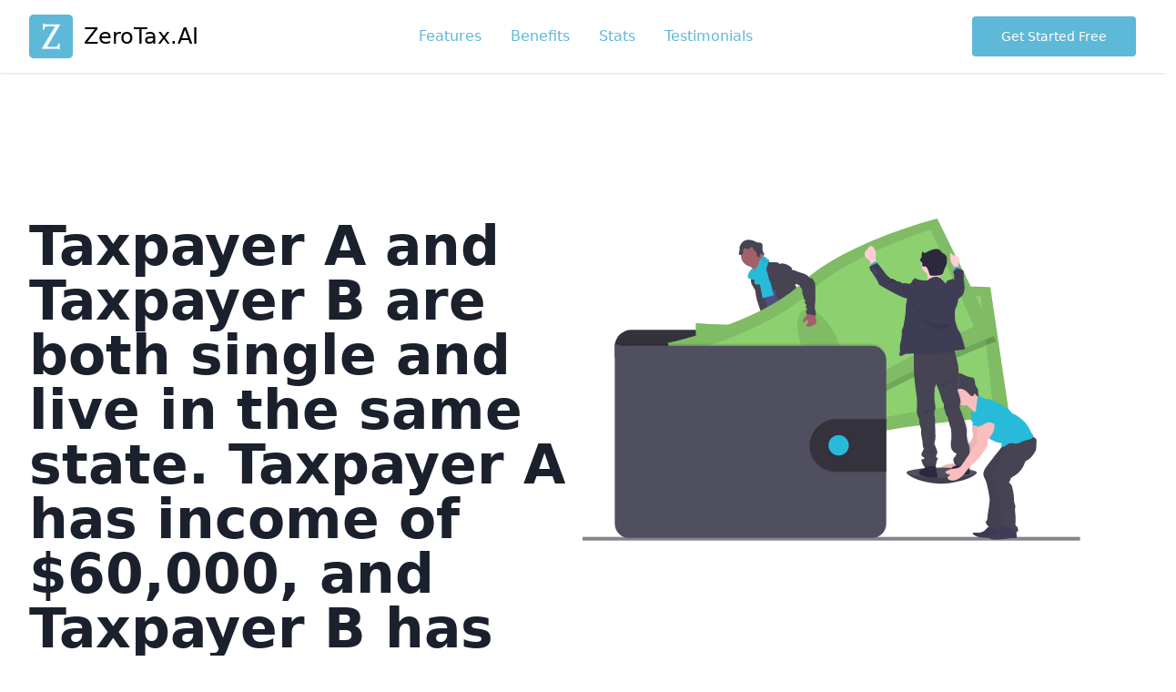

--- FILE ---
content_type: text/html
request_url: https://zerotax.ai/taxpayer-a-and-taxpayer-b-are-both-single-and-live6414fdcb3c30c9b4c574d3e2bd11cd4f/
body_size: 42427
content:
<!DOCTYPE html><html lang="en"><head><meta charSet="utf-8"/><meta http-equiv="x-ua-compatible" content="ie=edge"/><meta name="viewport" content="width=device-width, initial-scale=1, shrink-to-fit=no"/><meta name="generator" content="Gatsby 5.6.0"/><meta name="description" content="The type of tax structure represented in this scenario is Regressive. In a regressive tax system, the tax rate effectively decreases as the taxpayer&#x27;s income increases. This is because the same amount of tax ($3,000 in sales tax) takes up a larger percentage of a lower-income individual&#x27;s earnings (7.5% of Taxpayer B&#x27;s income) compared to a higher-income individual (5% of Taxpayer A&#x27;s income). Thus, lower-income taxpayers bear a higher tax burden relative to their income than higher-income taxpayers, which is characteristic of a regressive tax structure. Sales taxes are often considered regressive for this reason." data-gatsby-head="true"/><meta http-equiv="content-language" content="en-us" data-gatsby-head="true"/><meta property="og:image" content="https://zero-chat-ai-public.s3.amazonaws.com/ogImage.png" data-gatsby-head="true"/><style data-href="/styles.c46a6738e60f0d233a50.css" data-identity="gatsby-global-css">/*
! tailwindcss v3.2.4 | MIT License | https://tailwindcss.com
*/*,:after,:before{border:0 solid #e2e8f0;box-sizing:border-box}:after,:before{--tw-content:""}html{-webkit-text-size-adjust:100%;font-feature-settings:normal;font-family:ui-sans-serif,system-ui,-apple-system,BlinkMacSystemFont,Segoe UI,Roboto,Helvetica Neue,Arial,Noto Sans,sans-serif,Apple Color Emoji,Segoe UI Emoji,Segoe UI Symbol,Noto Color Emoji;line-height:1.5;-moz-tab-size:4;-o-tab-size:4;tab-size:4}body{line-height:inherit;margin:0}hr{border-top-width:1px;color:inherit;height:0}abbr:where([title]){-webkit-text-decoration:underline dotted;text-decoration:underline dotted}h1,h2,h3,h4,h5,h6{font-size:inherit;font-weight:inherit}a{color:inherit;text-decoration:inherit}b,strong{font-weight:bolder}code,kbd,pre,samp{font-family:ui-monospace,SFMono-Regular,Menlo,Monaco,Consolas,Liberation Mono,Courier New,monospace;font-size:1em}small{font-size:80%}sub,sup{font-size:75%;line-height:0;position:relative;vertical-align:baseline}sub{bottom:-.25em}sup{top:-.5em}table{border-collapse:collapse;border-color:inherit;text-indent:0}button,input,optgroup,select,textarea{color:inherit;font-family:inherit;font-size:100%;font-weight:inherit;line-height:inherit;margin:0;padding:0}button,select{text-transform:none}[type=button],[type=reset],[type=submit],button{-webkit-appearance:button;background-color:transparent;background-image:none}:-moz-focusring{outline:auto}:-moz-ui-invalid{box-shadow:none}progress{vertical-align:baseline}::-webkit-inner-spin-button,::-webkit-outer-spin-button{height:auto}[type=search]{-webkit-appearance:textfield;outline-offset:-2px}::-webkit-search-decoration{-webkit-appearance:none}::-webkit-file-upload-button{-webkit-appearance:button;font:inherit}summary{display:list-item}blockquote,dd,dl,figure,h1,h2,h3,h4,h5,h6,hr,p,pre{margin:0}fieldset{margin:0}fieldset,legend{padding:0}menu,ol,ul{list-style:none;margin:0;padding:0}textarea{resize:vertical}input::-moz-placeholder,textarea::-moz-placeholder{color:#a0aec0;opacity:1}input::placeholder,textarea::placeholder{color:#a0aec0;opacity:1}[role=button],button{cursor:pointer}:disabled{cursor:default}audio,canvas,embed,iframe,img,object,svg,video{display:block;vertical-align:middle}img,video{height:auto;max-width:100%}[hidden]{display:none}*,:after,:before{--tw-border-spacing-x:0;--tw-border-spacing-y:0;--tw-translate-x:0;--tw-translate-y:0;--tw-rotate:0;--tw-skew-x:0;--tw-skew-y:0;--tw-scale-x:1;--tw-scale-y:1;--tw-pan-x: ;--tw-pan-y: ;--tw-pinch-zoom: ;--tw-scroll-snap-strictness:proximity;--tw-ordinal: ;--tw-slashed-zero: ;--tw-numeric-figure: ;--tw-numeric-spacing: ;--tw-numeric-fraction: ;--tw-ring-inset: ;--tw-ring-offset-width:0px;--tw-ring-offset-color:#fff;--tw-ring-color:rgba(59,130,246,.5);--tw-ring-offset-shadow:0 0 #0000;--tw-ring-shadow:0 0 #0000;--tw-shadow:0 0 #0000;--tw-shadow-colored:0 0 #0000;--tw-blur: ;--tw-brightness: ;--tw-contrast: ;--tw-grayscale: ;--tw-hue-rotate: ;--tw-invert: ;--tw-saturate: ;--tw-sepia: ;--tw-drop-shadow: ;--tw-backdrop-blur: ;--tw-backdrop-brightness: ;--tw-backdrop-contrast: ;--tw-backdrop-grayscale: ;--tw-backdrop-hue-rotate: ;--tw-backdrop-invert: ;--tw-backdrop-opacity: ;--tw-backdrop-saturate: ;--tw-backdrop-sepia: }::backdrop{--tw-border-spacing-x:0;--tw-border-spacing-y:0;--tw-translate-x:0;--tw-translate-y:0;--tw-rotate:0;--tw-skew-x:0;--tw-skew-y:0;--tw-scale-x:1;--tw-scale-y:1;--tw-pan-x: ;--tw-pan-y: ;--tw-pinch-zoom: ;--tw-scroll-snap-strictness:proximity;--tw-ordinal: ;--tw-slashed-zero: ;--tw-numeric-figure: ;--tw-numeric-spacing: ;--tw-numeric-fraction: ;--tw-ring-inset: ;--tw-ring-offset-width:0px;--tw-ring-offset-color:#fff;--tw-ring-color:rgba(59,130,246,.5);--tw-ring-offset-shadow:0 0 #0000;--tw-ring-shadow:0 0 #0000;--tw-shadow:0 0 #0000;--tw-shadow-colored:0 0 #0000;--tw-blur: ;--tw-brightness: ;--tw-contrast: ;--tw-grayscale: ;--tw-hue-rotate: ;--tw-invert: ;--tw-saturate: ;--tw-sepia: ;--tw-drop-shadow: ;--tw-backdrop-blur: ;--tw-backdrop-brightness: ;--tw-backdrop-contrast: ;--tw-backdrop-grayscale: ;--tw-backdrop-hue-rotate: ;--tw-backdrop-invert: ;--tw-backdrop-opacity: ;--tw-backdrop-saturate: ;--tw-backdrop-sepia: }.container{width:100%}@media (min-width:640px){.container{max-width:640px}}@media (min-width:768px){.container{max-width:768px}}@media (min-width:1024px){.container{max-width:1024px}}@media (min-width:1280px){.container{max-width:1280px}}@media (min-width:1536px){.container{max-width:1536px}}.sticky{position:sticky}.top-0{top:0}.z-50{z-index:50}.order-last{order:9999}.mx-auto{margin-left:auto;margin-right:auto}.-mx-3{margin-left:-.75rem;margin-right:-.75rem}.my-12{margin-bottom:3rem;margin-top:3rem}.my-24{margin-bottom:6rem;margin-top:6rem}.mt-8{margin-top:2rem}.ml-6{margin-left:1.5rem}.mb-8{margin-bottom:2rem}.-mt-3{margin-top:-.75rem}.mr-4{margin-right:1rem}.mb-6{margin-bottom:1.5rem}.mt-6{margin-top:1.5rem}.ml-3{margin-left:.75rem}.mt-10{margin-top:2.5rem}.\!mt-12{margin-top:3rem!important}.mt-5{margin-top:1.25rem}.mb-4{margin-bottom:1rem}.mt-4{margin-top:1rem}.mr-3{margin-right:.75rem}.mt-12{margin-top:3rem}.mt-1{margin-top:.25rem}.mt-3{margin-top:.75rem}.-mr-3{margin-right:-.75rem}.block{display:block}.inline-block{display:inline-block}.flex{display:flex}.contents{display:contents}.hidden{display:none}.h-12{height:3rem}.h-4{height:1rem}.h-6{height:1.5rem}.w-12{width:3rem}.w-4{width:1rem}.w-full{width:100%}.w-6{width:1.5rem}.max-w-\[500px\]{max-width:500px}.max-w-md{max-width:28rem}.flex-1{flex:1 1 0%}.grow{flex-grow:1}@keyframes spin{to{transform:rotate(1turn)}}.animate-spin{animation:spin 1s linear infinite}.\!list-outside{list-style-position:outside!important}.list-outside{list-style-position:outside}.flex-row{flex-direction:row}.flex-col{flex-direction:column}.items-center{align-items:center}.justify-center{justify-content:center}.justify-between{justify-content:space-between}.rounded{border-radius:.25rem}.rounded-lg{border-radius:.5rem}.rounded-full{border-radius:9999px}.rounded-md{border-radius:.375rem}.border{border-width:1px}.border-solid{border-style:solid}.border-gray-200{--tw-border-opacity:1;border-color:rgb(226 232 240/var(--tw-border-opacity))}.bg-primary-500{--tw-bg-opacity:1;background-color:rgb(94 184 215/var(--tw-bg-opacity))}.bg-black{--tw-bg-opacity:1;background-color:rgb(0 0 0/var(--tw-bg-opacity))}.bg-white{--tw-bg-opacity:1;background-color:rgb(255 255 255/var(--tw-bg-opacity))}.bg-gray-200{--tw-bg-opacity:1;background-color:rgb(226 232 240/var(--tw-bg-opacity))}.bg-primary-400{--tw-bg-opacity:1;background-color:rgb(110 191 219/var(--tw-bg-opacity))}.object-cover{-o-object-fit:cover;object-fit:cover}.p-12{padding:3rem}.p-4{padding:1rem}.py-0{padding-bottom:0;padding-top:0}.px-10{padding-left:2.5rem;padding-right:2.5rem}.py-3{padding-bottom:.75rem;padding-top:.75rem}.px-8{padding-left:2rem;padding-right:2rem}.py-4{padding-bottom:1rem;padding-top:1rem}.px-12{padding-left:3rem;padding-right:3rem}.py-5{padding-bottom:1.25rem;padding-top:1.25rem}.px-16{padding-left:4rem;padding-right:4rem}.py-10{padding-bottom:2.5rem;padding-top:2.5rem}.py-14{padding-bottom:3.5rem;padding-top:3.5rem}.px-3{padding-left:.75rem;padding-right:.75rem}.py-8{padding-bottom:2rem;padding-top:2rem}.px-4{padding-left:1rem;padding-right:1rem}.py-16{padding-bottom:4rem;padding-top:4rem}.py-24{padding-bottom:6rem;padding-top:6rem}.px-5{padding-left:1.25rem;padding-right:1.25rem}.px-1{padding-left:.25rem;padding-right:.25rem}.pt-5{padding-top:1.25rem}.pt-20{padding-top:5rem}.text-center{text-align:center}.text-3xl{font-size:1.875rem;line-height:2.25rem}.text-xl{font-size:1.25rem}.text-lg,.text-xl{line-height:1.75rem}.text-lg{font-size:1.125rem}.text-sm{font-size:.875rem;line-height:1.25rem}.text-4xl{font-size:2.25rem;line-height:2.5rem}.\!text-xl{font-size:1.25rem!important;line-height:1.75rem!important}.text-2xl{font-size:1.5rem;line-height:2rem}.text-5xl{font-size:3rem;line-height:1}.font-semibold{font-weight:600}.font-light{font-weight:300}.font-bold{font-weight:700}.uppercase{text-transform:uppercase}.leading-tight{line-height:1.25}.leading-relaxed{line-height:1.625}.leading-loose{line-height:2}.leading-none{line-height:1}.tracking-wider{letter-spacing:.05em}.text-white{--tw-text-opacity:1;color:rgb(255 255 255/var(--tw-text-opacity))}.text-gray-600{--tw-text-opacity:1;color:rgb(113 128 150/var(--tw-text-opacity))}.text-primary-500{--tw-text-opacity:1;color:rgb(94 184 215/var(--tw-text-opacity))}.text-gray-800{--tw-text-opacity:1;color:rgb(45 55 72/var(--tw-text-opacity))}.text-black{--tw-text-opacity:1;color:rgb(0 0 0/var(--tw-text-opacity))}.text-gray-900{--tw-text-opacity:1;color:rgb(26 32 44/var(--tw-text-opacity))}.\!text-primary-500{--tw-text-opacity:1!important;color:rgb(94 184 215/var(--tw-text-opacity))!important}.placeholder-white::-moz-placeholder{--tw-placeholder-opacity:1;color:rgb(255 255 255/var(--tw-placeholder-opacity))}.placeholder-white::placeholder{--tw-placeholder-opacity:1;color:rgb(255 255 255/var(--tw-placeholder-opacity))}.opacity-50{opacity:.5}.opacity-25{opacity:.25}.opacity-75{opacity:.75}.shadow{--tw-shadow:0 1px 3px 0 rgba(0,0,0,.1),0 1px 2px -1px rgba(0,0,0,.1);--tw-shadow-colored:0 1px 3px 0 var(--tw-shadow-color),0 1px 2px -1px var(--tw-shadow-color)}.shadow,.shadow-sm{box-shadow:var(--tw-ring-offset-shadow,0 0 #0000),var(--tw-ring-shadow,0 0 #0000),var(--tw-shadow)}.shadow-sm{--tw-shadow:0 1px 2px 0 rgba(0,0,0,.05);--tw-shadow-colored:0 1px 2px 0 var(--tw-shadow-color)}a{color:rgb(94 184 215/var(--tw-text-opacity))}a,a:hover{--tw-text-opacity:1}a:hover{color:rgb(75 147 172/var(--tw-text-opacity))}.hover\:bg-primary-700:hover{--tw-bg-opacity:1;background-color:rgb(75 147 172/var(--tw-bg-opacity))}.hover\:bg-gray-900:hover{--tw-bg-opacity:1;background-color:rgb(26 32 44/var(--tw-bg-opacity))}.hover\:bg-gray-100:hover{--tw-bg-opacity:1;background-color:rgb(237 242 247/var(--tw-bg-opacity))}.focus\:border-primary-500:focus{--tw-border-opacity:1;border-color:rgb(94 184 215/var(--tw-border-opacity))}.focus\:outline-none:focus{outline:2px solid transparent;outline-offset:2px}.focus\:ring-primary-500:focus{--tw-ring-opacity:1;--tw-ring-color:rgb(94 184 215/var(--tw-ring-opacity))}@media (min-width:640px){.sm\:-mx-3{margin-left:-.75rem;margin-right:-.75rem}.sm\:mt-0{margin-top:0}.sm\:w-1\/3{width:33.333333%}.sm\:flex-row{flex-direction:row}.sm\:pt-20{padding-top:5rem}.sm\:text-lg{font-size:1.125rem;line-height:1.75rem}}@media (min-width:768px){.md\:-mx-3{margin-left:-.75rem;margin-right:-.75rem}.md\:mt-12{margin-top:3rem}.md\:mt-10{margin-top:2.5rem}.md\:mt-1{margin-top:.25rem}.md\:ml-7{margin-left:1.75rem}.md\:block{display:block}.md\:flex{display:flex}.md\:w-1\/2{width:50%}.md\:flex-row{flex-direction:row}.md\:px-20{padding-left:5rem;padding-right:5rem}.md\:py-0{padding-bottom:0;padding-top:0}.md\:py-24{padding-bottom:6rem;padding-top:6rem}.md\:py-4{padding-bottom:1rem;padding-top:1rem}.md\:pt-10{padding-top:2.5rem}.md\:pt-40{padding-top:10rem}.md\:text-xl{font-size:1.25rem;line-height:1.75rem}}@media (min-width:1024px){.lg\:order-first{order:-9999}.lg\:-mt-24{margin-top:-6rem}.lg\:mt-0{margin-top:0}.lg\:mt-16{margin-top:4rem}.lg\:-mt-4{margin-top:-1rem}.lg\:flex{display:flex}.lg\:w-1\/2{width:50%}.lg\:w-full{width:100%}.lg\:w-3\/4{width:75%}.lg\:w-2\/6{width:33.333333%}.lg\:w-3\/6{width:50%}.lg\:max-w-sm{max-width:24rem}.lg\:flex-row{flex-direction:row}.lg\:py-16{padding-bottom:4rem;padding-top:4rem}.lg\:py-20{padding-bottom:5rem;padding-top:5rem}.lg\:px-24{padding-left:6rem;padding-right:6rem}.lg\:px-16{padding-left:4rem;padding-right:4rem}.lg\:py-10{padding-bottom:2.5rem;padding-top:2.5rem}.lg\:pr-32{padding-right:8rem}.lg\:pl-32{padding-left:8rem}.lg\:pb-10{padding-bottom:2.5rem}.lg\:pt-0{padding-top:0}.lg\:pr-16{padding-right:4rem}.lg\:pb-14{padding-bottom:3.5rem}.lg\:pt-32{padding-top:8rem}.lg\:pt-20{padding-top:5rem}.lg\:text-left{text-align:left}.lg\:text-6xl{font-size:3.75rem;line-height:1}.lg\:text-5xl{font-size:3rem;line-height:1}.lg\:text-4xl{font-size:2.25rem;line-height:2.5rem}.lg\:text-2xl{font-size:1.5rem;line-height:2rem}.lg\:font-bold{font-weight:700}}@media (min-width:1280px){.xl\:pr-48{padding-right:12rem}.xl\:pl-48{padding-left:12rem}.xl\:pr-24{padding-right:6rem}.xl\:pr-20{padding-right:5rem}.xl\:text-6xl{font-size:3.75rem;line-height:1}}.accordion,.accordion-body,.accordion-header,.accordion-item{font-family:inherit}.accordion{background-color:#fff;border:1px solid #5cb8d7;box-sizing:border-box;margin:auto 0;max-height:100%;max-width:900px;overflow:auto;padding:2rem 1rem;width:100%}.accordion-header{color:inherit;cursor:pointer;font-weight:700;position:relative}.accordion-header a{border-radius:.6rem;box-sizing:border-box;color:inherit;display:flex;justify-content:space-between;text-decoration:none;transition:background-color .2s ease-in-out;width:100%}.accordion-header a:not(.accordion-active):hover{background-color:#efefef}.accordion-header-div{color:#5cb8d7;padding:1rem}.accordion-header-div:last-child{align-items:center;display:flex;justify-content:center;padding-left:0}.accordion-caret{animation:accordion-is-inactive .2s linear forwards;background-image:linear-gradient(to top right,transparent 50%,#5cb8d7 0);height:.5rem;transform:rotate(-45deg);width:.5rem}.accordion-item.accordion-active .accordion-caret{animation:accordion-is-active .2s linear forwards}.accordion-body{height:0;overflow:hidden}.accordion-content{padding:1rem}@keyframes accordion-is-inactive{0%{transform:rotate(-45deg)}50%{transform:scale(1.5) rotate(45deg)}to{transform:rotate(135deg)}}@keyframes accordion-is-active{0%{transform:rotate(135deg)}50%{transform:scale(1.5) rotate(45deg)}to{transform:rotate(-45deg)}}@media screen and (min-width:320px){.accordion{border-radius:.5rem;max-height:none}}</style><link rel="preconnect" href="https://www.google-analytics.com"/><link rel="dns-prefetch" href="https://www.google-analytics.com"/><style>.gatsby-image-wrapper{position:relative;overflow:hidden}.gatsby-image-wrapper picture.object-fit-polyfill{position:static!important}.gatsby-image-wrapper img{bottom:0;height:100%;left:0;margin:0;max-width:none;padding:0;position:absolute;right:0;top:0;width:100%;object-fit:cover}.gatsby-image-wrapper [data-main-image]{opacity:0;transform:translateZ(0);transition:opacity .25s linear;will-change:opacity}.gatsby-image-wrapper-constrained{display:inline-block;vertical-align:top}</style><noscript><style>.gatsby-image-wrapper noscript [data-main-image]{opacity:1!important}.gatsby-image-wrapper [data-placeholder-image]{opacity:0!important}</style></noscript><script type="module">const e="undefined"!=typeof HTMLImageElement&&"loading"in HTMLImageElement.prototype;e&&document.body.addEventListener("load",(function(e){const t=e.target;if(void 0===t.dataset.mainImage)return;if(void 0===t.dataset.gatsbyImageSsr)return;let a=null,n=t;for(;null===a&&n;)void 0!==n.parentNode.dataset.gatsbyImageWrapper&&(a=n.parentNode),n=n.parentNode;const o=a.querySelector("[data-placeholder-image]"),r=new Image;r.src=t.currentSrc,r.decode().catch((()=>{})).then((()=>{t.style.opacity=1,o&&(o.style.opacity=0,o.style.transition="opacity 500ms linear")}))}),!0);</script><link rel="sitemap" type="application/xml" href="/sitemap-index.xml"/><link rel="icon" href="/favicon-32x32.png?v=1e8a6dbc3f447d7c72d1378ad101ed9e" type="image/png"/><link rel="manifest" href="/manifest.webmanifest" crossorigin="anonymous"/><link rel="apple-touch-icon" sizes="48x48" href="/icons/icon-48x48.png?v=1e8a6dbc3f447d7c72d1378ad101ed9e"/><link rel="apple-touch-icon" sizes="72x72" href="/icons/icon-72x72.png?v=1e8a6dbc3f447d7c72d1378ad101ed9e"/><link rel="apple-touch-icon" sizes="96x96" href="/icons/icon-96x96.png?v=1e8a6dbc3f447d7c72d1378ad101ed9e"/><link rel="apple-touch-icon" sizes="144x144" href="/icons/icon-144x144.png?v=1e8a6dbc3f447d7c72d1378ad101ed9e"/><link rel="apple-touch-icon" sizes="192x192" href="/icons/icon-192x192.png?v=1e8a6dbc3f447d7c72d1378ad101ed9e"/><link rel="apple-touch-icon" sizes="256x256" href="/icons/icon-256x256.png?v=1e8a6dbc3f447d7c72d1378ad101ed9e"/><link rel="apple-touch-icon" sizes="384x384" href="/icons/icon-384x384.png?v=1e8a6dbc3f447d7c72d1378ad101ed9e"/><link rel="apple-touch-icon" sizes="512x512" href="/icons/icon-512x512.png?v=1e8a6dbc3f447d7c72d1378ad101ed9e"/><link rel="preconnect" href="https://www.googletagmanager.com"/><link rel="dns-prefetch" href="https://www.googletagmanager.com"/><title data-gatsby-head="true">Taxpayer A and Taxpayer B are both single and live in the same state. Taxpayer A has income of $60,000, and Taxpayer B has income of $40,000. They each pay $3,000 in sales tax during the year. This represents 5% of Taxpayer A’s income and 7.5% of Taxpayer B’s income. The state considers equality through its tax structure.
 
Which type of tax structure is represented?



Regressive
Progressive
Flat
Proportional - Answer by ZeroTax.ai</title><script type="application/ld+json" data-gatsby-head="true">
        {
          "@context": "https://schema.org",
          "@type": "SoftwareApplication",
          "name": "ZeroTax.ai",
          "url": "https://zerotax.ai/",
          "logo": "https://zero-chat-ai-public.s3.amazonaws.com/logo.webp",
          "applicationCategory": "BrowserApplication",
          "provider": {
            "@type": "Organization",
            "name": "ZeroTax.ai"
          },
          "serviceArea": {
            "@type": "AdministrativeArea",
            "name": "United States"
          },
          "serviceType": "Answers to tax questions",
          "offers": {
            "@type": "Offer",
            "price": "0.00",
            "priceCurrency": "USD"
          },
          "contactPoint": {
            "@type": "ContactPoint",
            "telephone": "+1-855-724-1040",
            "contactType": "customer service"
          },
          "aggregateRating": {
            "@type": "AggregateRating",
            "ratingValue": "5",
            "reviewCount": "35"
          },
          "review": [
            {
              "@type": "Review",
              "reviewRating": {
                "@type": "Rating",
                "ratingValue": "5"
              },
              "author": {
                "@type": "Person",
                "name": "Sukhtej Sidhu"
              },
              "datePublished": "2023-02-22",
              "description": "ZeroTax.ai is a game-changer for my tax questions. Quick, accurate answers from AI and real tax pros."
            },
            {
              "@type": "Review",
              "reviewRating": {
                "@type": "Rating",
                "ratingValue": "5"
              },
              "author": {
                "@type": "Person",
                "name": "Lamin Ceesay"
              },
              "datePublished": "2023-03-06",
              "description": "I was hesitant to try a chatbot for tax advice, but ZeroTax.ai exceeded my expectations."
            },
            {
              "@type": "Review",
              "reviewRating": {
                "@type": "Rating",
                "ratingValue": "5"
              },
              "author": {
                "@type": "Person",
                "name": "Philip Kempisty"
              },
              "datePublished": "2023-03-16",
              "description": "I've recommended ZeroTax.ai to all my colleagues. The convenience and expertise is unmatched."
            }
          ]
        }
      </script></head><body><div id="___gatsby"><div style="outline:none" tabindex="-1" id="gatsby-focus-wrapper"><noscript><iframe title="googleTagManager" src="https://www.googletagmanager.com/ns.html?id=GTM-TV5QBLG" height="0" width="0" style="display:none;visibility:hidden"></iframe></noscript><header class="sticky top-0 bg-white shadow z-50"><div class="container flex flex-col sm:flex-row justify-between items-center mx-auto py-4 px-8"><a href="/"><div class="flex items-center text-2xl text-black"><div class="w-12 mr-3"><div data-gatsby-image-wrapper="" class="gatsby-image-wrapper gatsby-image-wrapper-constrained"><div style="max-width:512px;display:block"><img alt="" role="presentation" aria-hidden="true" src="data:image/svg+xml;charset=utf-8,%3Csvg%20height=&#x27;512&#x27;%20width=&#x27;512&#x27;%20xmlns=&#x27;http://www.w3.org/2000/svg&#x27;%20version=&#x27;1.1&#x27;%3E%3C/svg%3E" style="max-width:100%;display:block;position:static"/></div><div aria-hidden="true" data-placeholder-image="" style="opacity:1;transition:opacity 500ms linear;background-color:#58b8d8;position:absolute;top:0;left:0;bottom:0;right:0"></div><picture><source type="image/webp" data-srcset="/static/1e8a6dbc3f447d7c72d1378ad101ed9e/6766a/icon.webp 128w,/static/1e8a6dbc3f447d7c72d1378ad101ed9e/22bfc/icon.webp 256w,/static/1e8a6dbc3f447d7c72d1378ad101ed9e/d689f/icon.webp 512w" sizes="(min-width: 512px) 512px, 100vw"/><img data-gatsby-image-ssr="" data-main-image="" style="opacity:0" sizes="(min-width: 512px) 512px, 100vw" decoding="async" loading="lazy" data-src="/static/1e8a6dbc3f447d7c72d1378ad101ed9e/ccc41/icon.png" data-srcset="/static/1e8a6dbc3f447d7c72d1378ad101ed9e/bf8e1/icon.png 128w,/static/1e8a6dbc3f447d7c72d1378ad101ed9e/acb7c/icon.png 256w,/static/1e8a6dbc3f447d7c72d1378ad101ed9e/ccc41/icon.png 512w" alt="logo"/></picture><noscript><picture><source type="image/webp" srcSet="/static/1e8a6dbc3f447d7c72d1378ad101ed9e/6766a/icon.webp 128w,/static/1e8a6dbc3f447d7c72d1378ad101ed9e/22bfc/icon.webp 256w,/static/1e8a6dbc3f447d7c72d1378ad101ed9e/d689f/icon.webp 512w" sizes="(min-width: 512px) 512px, 100vw"/><img data-gatsby-image-ssr="" data-main-image="" style="opacity:0" sizes="(min-width: 512px) 512px, 100vw" decoding="async" loading="lazy" src="/static/1e8a6dbc3f447d7c72d1378ad101ed9e/ccc41/icon.png" srcSet="/static/1e8a6dbc3f447d7c72d1378ad101ed9e/bf8e1/icon.png 128w,/static/1e8a6dbc3f447d7c72d1378ad101ed9e/acb7c/icon.png 256w,/static/1e8a6dbc3f447d7c72d1378ad101ed9e/ccc41/icon.png 512w" alt="logo"/></picture></noscript><script type="module">const t="undefined"!=typeof HTMLImageElement&&"loading"in HTMLImageElement.prototype;if(t){const t=document.querySelectorAll("img[data-main-image]");for(let e of t){e.dataset.src&&(e.setAttribute("src",e.dataset.src),e.removeAttribute("data-src")),e.dataset.srcset&&(e.setAttribute("srcset",e.dataset.srcset),e.removeAttribute("data-srcset"));const t=e.parentNode.querySelectorAll("source[data-srcset]");for(let e of t)e.setAttribute("srcset",e.dataset.srcset),e.removeAttribute("data-srcset");e.complete&&(e.style.opacity=1,e.parentNode.parentNode.querySelector("[data-placeholder-image]").style.opacity=0)}}</script></div></div>ZeroTax.AI</div></a><div class="flex mt-4 sm:mt-0"><a class="px-4" href="/#features">Features</a><a class="px-4" href="/#benefits">Benefits</a><a class="px-4" href="/#stats">Stats</a><a class="px-4" href="/#testimonials">Testimonials</a></div><div class="hidden md:block"><button type="button" class="
        py-3 px-8
        
        text-sm openbot
        bg-primary-500
        hover:bg-primary-700
        rounded
        text-white
      ">Get Started Free</button></div></div></header><main class="text-gray-900"><section class="pt-5 sm:pt-20 md:pt-40"><div class="container mx-auto px-8 lg:flex"><div class="text-center lg:text-left lg:w-1/2"><h1 class="text-4xl lg:text-5xl xl:text-6xl font-bold leading-none">Taxpayer A and Taxpayer B are both single and live in the same state. Taxpayer A has income of $60,000, and Taxpayer B has income of $40,000. They each pay $3,000 in sales tax during the year. This represents 5% of Taxpayer A’s income and 7.5% of Taxpayer B’s income. The state considers equality through its tax structure.
 
Which type of tax structure is represented?



Regressive
Progressive
Flat
Proportional</h1><h2 class="text-xl lg:text-2xl mt-6 font-light">The type of tax structure represented in this scenario is Regressive. In a regressive tax system, the tax rate effectively decreases as the taxpayer&#x27;s income increases. This is because the same amount of tax ($3,000 in sales tax) takes up a larger percentage of a lower-income individual&#x27;s earnings (7.5% of Taxpayer B&#x27;s income) compared to a higher-income individual (5% of Taxpayer A&#x27;s income). Thus, lower-income taxpayers bear a higher tax burden relative to their income than higher-income taxpayers, which is characteristic of a regressive tax structure. Sales taxes are often considered regressive for this reason.</h2><p class="mt-8 md:mt-12"><button type="button" class="
        py-4 px-12
        
        openbot
        bg-primary-500
        hover:bg-primary-700
        rounded
        text-white
      ">Get Started</button></p><p class="mt-4 text-gray-600">Get your tax questions answered</p></div><div class="lg:w-1/2 mt-10 md:mt-10 lg:mt-0"><svg id="baed4b18-14ee-447f-bd84-b0265ca0ad8a" data-name="Layer 1" xmlns="http://www.w3.org/2000/svg" viewBox="0 0 1167.52 754.06"><defs><linearGradient id="b6a338e9-6675-4055-aeec-b883651a73ae" x1="790.68" y1="664.41" x2="790.68" y2="175.75" gradientUnits="userSpaceOnUse"><stop offset="0" stop-color="gray" stop-opacity="0.25"></stop><stop offset="0.54" stop-color="gray" stop-opacity="0.12"></stop><stop offset="1" stop-color="gray" stop-opacity="0.1"></stop></linearGradient></defs><title>wallet</title><rect y="670.92" width="1049.58" height="7.67" fill="#85848b"></rect><path d="M916,653.72c0,5.9-34.39,23.1-75.24,23.1s-72.68-17.2-72.68-23.1,33.11-4,74-4S916,647.81,916,653.72Z" transform="translate(-84.46 -118.23)" fill="#504f60"></path><path d="M916,653.72c0,5.9-34.39,23.1-75.24,23.1s-72.68-17.2-72.68-23.1" transform="translate(-84.46 -118.23)" opacity="0.2"></path><path d="M504.61,545.46c6.63.85,13.51,1.39,19.86-.67,1-.31,2.1-1,2-2a2.42,2.42,0,0,0-.45-1,61.78,61.78,0,0,1-6-11.43,1,1,0,0,0-.37-.52.94.94,0,0,0-.64,0c-2.93.77-5.46,2.66-8.37,3.47a11.9,11.9,0,0,1-4.56.34c-1.32-.15-3.12-1.24-4.32-1.1C502.44,536.92,504.1,541,504.61,545.46Z" transform="translate(-84.46 -118.23)" fill="#28bbd9"></path><path d="M630,534.39c4.37-3,8.9-6.15,11.48-10.78a1.87,1.87,0,0,0,.31-.93,1.92,1.92,0,0,0-.37-.9,37.16,37.16,0,0,0-9.33-10.07,27.21,27.21,0,0,0-5.2,4.8c-1.1,1.16-4.14,3-4.17,4.77,0,1,1.16,2.16,1.7,3,.73,1.08,1.42,2.18,2.08,3.3C626.88,528.13,630.35,534.17,630,534.39Z" transform="translate(-84.46 -118.23)" fill="#28bbd9"></path><path d="M530.6,558.85a4.45,4.45,0,0,1-.8,2.9,3.93,3.93,0,0,1-1.68,1c-9.27,3.32-20-.82-29.25,2.45-1.9.67-3.7,1.64-5.61,2.28a30.52,30.52,0,0,1-7,1.24c-3.27.31-6.56.51-9.84.6a23.66,23.66,0,0,1-7.42-.65,8.91,8.91,0,0,1-5.69-4.51,4.33,4.33,0,0,1-.28-3.21,3.46,3.46,0,0,1,.61-1,8.77,8.77,0,0,1,2.18-1.77l3.41-2.2a22.89,22.89,0,0,1,5.17-2.74c1.35-.44,2.78-.63,4.15-1,4.79-1.4,8.45-5.2,11.85-8.85l4.64-4.95a4.67,4.67,0,0,1,1.61-1.29,4.46,4.46,0,0,1,2-.19,26.74,26.74,0,0,1,12.65,4.24,16.39,16.39,0,0,0,3.12,1.84c2.72,1.06,6.21.26,8.72-1.08,1.19-.64.93-1,1.43-2.14s1.72-1.87,2.78-.83a2.94,2.94,0,0,1,.66,1.26c1,3.3.62,6.85.62,10.31a4.54,4.54,0,0,0,.2,1.6,9.05,9.05,0,0,0,.91,1.48,3.37,3.37,0,0,1,.19.38A10.17,10.17,0,0,1,530.6,558.85Z" transform="translate(-84.46 -118.23)" fill="#514e7f"></path><path d="M530.6,558.85a4.45,4.45,0,0,1-.8,2.9,3.93,3.93,0,0,1-1.68,1c-9.27,3.32-20-.82-29.25,2.45-1.9.67-3.7,1.64-5.61,2.28a30.52,30.52,0,0,1-7,1.24c-3.27.31-6.56.51-9.84.6a23.66,23.66,0,0,1-7.42-.65,8.91,8.91,0,0,1-5.69-4.51,4.33,4.33,0,0,1-.28-3.21,3.46,3.46,0,0,1,.61-1c.54,1.13.93,2.63,1.27,3.17a6.49,6.49,0,0,0,4.34,3.13,10.78,10.78,0,0,0,4-.51c8.4-2.08,17.33-2.11,25.4-5.26,2.77-1.09,5.41-2.54,8.32-3.2s6-.48,9-.73c4.74-.38,9.33-1.81,14-2.56A10.17,10.17,0,0,1,530.6,558.85Z" transform="translate(-84.46 -118.23)" fill="#464353"></path><path d="M651.23,533.78c-.44,3.52-2.67,6.55-5.12,9.12s-5.22,4.88-7.17,7.84c-2.4,3.67-3.48,8.22-6.6,11.32a18.1,18.1,0,0,1-4,2.85,27.91,27.91,0,0,1-5.15,2.37c-4.66,1.49-9.68,1.15-14.55.79a13.09,13.09,0,0,1-4.62-.89A13.92,13.92,0,0,1,602.1,566a9.17,9.17,0,0,1-3-3,3,3,0,0,1-.29-2.18,5.12,5.12,0,0,1,1.39-2.12,33,33,0,0,1,3.52-3.17,21.07,21.07,0,0,0,4.58-4,12.92,12.92,0,0,0,1.77-4,35.48,35.48,0,0,0,1.29-7.65,24.25,24.25,0,0,1,.53-5.12c.74-2.64,2.7-5,2.48-7.73a1.93,1.93,0,0,1,.1-1.17,1.63,1.63,0,0,1,.92-.57,16.3,16.3,0,0,1,4.78-1.11,5.57,5.57,0,0,1,4.44,1.74c.68.82,1.13,2,2.13,2.32a3.38,3.38,0,0,0,1.52.06c2.46-.25,5.06-.56,7-2.15a8.73,8.73,0,0,0,2.9-6.37c0-.91-.41-1.86,1-2,1.06-.14,1.9,1,2.44,1.7,1.95,2.61,3.95,5.34,4.68,8.52a2.51,2.51,0,0,1,.89-.17,3.87,3.87,0,0,1,3.19,1.63A6.35,6.35,0,0,1,651.23,533.78Z" transform="translate(-84.46 -118.23)" fill="#514e7f"></path><path d="M651.23,533.78c-.44,3.52-2.67,6.55-5.12,9.12s-5.22,4.88-7.17,7.84c-2.4,3.67-3.48,8.22-6.6,11.32a18.1,18.1,0,0,1-4,2.85,27.91,27.91,0,0,1-5.15,2.37c-4.66,1.49-9.68,1.15-14.55.79a13.09,13.09,0,0,1-4.62-.89A13.92,13.92,0,0,1,602.1,566a9.17,9.17,0,0,1-3-3,7.31,7.31,0,0,1,3-.72c2.16.12,3.74,2.16,5.81,2.79,2.95.89,5.89-1.19,8.88-1.9,1.95-.46,4-.34,5.93-1a14.66,14.66,0,0,0,4.39-2.66,22.35,22.35,0,0,0,4.69-4.52,29.05,29.05,0,0,0,2.75-5.49,78.5,78.5,0,0,1,5.56-10.64,7.52,7.52,0,0,1,1.13-1.48c.47-.43,1-.73,1.53-1.11,2-1.51,2.83-4,3.53-6.44a11.27,11.27,0,0,1,.79-2.15,3.87,3.87,0,0,1,3.19,1.63A6.35,6.35,0,0,1,651.23,533.78Z" transform="translate(-84.46 -118.23)" fill="#464353"></path><path d="M441.54,222a21.21,21.21,0,0,1,6,7c1.4,2.74,9.47,24,9,27.09,2.63-2.65,13-3.08,15.66-5.73,1.11-1.11,7.1-6.65,8-7.94s7.58-4,8.31-5.36c2.73-4.89-19.36-23.42-16.53-28.25a1.26,1.26,0,0,0,.23-.76,1.24,1.24,0,0,0-.37-.59c-1.81-1.85-4.21-3-6.39-4.37s-4.28-3.28-4.87-5.8a21,21,0,0,0-5.65,3.82q-6.08,5.21-11.95,10.63c-1.53,1.42-4.49,3.31-5.2,5.34C436.94,219.26,440.08,220.81,441.54,222Z" transform="translate(-84.46 -118.23)" fill="#a1616a"></path><path d="M477.3,214.13a65.08,65.08,0,0,0-9.46,7.74c-2.74,2.71-5.34,5.85-6,9.64-.28,1.49-.24,3-.47,4.51-1,6.55-6.66,11.35-9.16,17.48a30.31,30.31,0,0,0-1.59,5.85,69.15,69.15,0,0,0-1.15,11.48c-.06,3.73,3.6,6.3,4.94,9.78s1.7,7.06,2.38,10.63c1.28,6.74,3.63,13.24,6,19.7,4.93,13.62,20.91,51.27,25.84,64.9,15.11-3.79,55.33-12.5,68.71-20.49,4.46-2.66-30.95-32.67-26.18-34.74a1.78,1.78,0,0,0,1.34-2.51c-4.77-20.86-19.69-38-26.46-58.31-2.35-7.05-6.57-13.07-9.77-19.77-2.9-6.07-4.45-12.78-7.92-18.55a11.7,11.7,0,0,0-2.53-3.15,14.92,14.92,0,0,0-2.79-1.69C481.05,215.67,479.21,215.1,477.3,214.13Z" transform="translate(-84.46 -118.23)" fill="#514e7f"></path><circle cx="357.88" cy="77.75" r="23.65" fill="#a1616a"></circle><path d="M466.4,207.09a7.93,7.93,0,0,1,8.89-1.28c1.6.83,3,2.51,2.64,4.27l11.73.18a23.55,23.55,0,0,1,5.56.51,8.08,8.08,0,0,1,4.64,2.91c.14.19.3.42.54.45a.86.86,0,0,0,.54-.18,10.18,10.18,0,0,1,5.84-1c6.34.41,12.2,3.58,17.17,7.54a5.55,5.55,0,0,1,2,2.49c.41,1.33-.08,3,1,3.95,0,11,3.78,21.28,6.3,32,.45,1.91,2.28,3.6,3.55,5.1a20.57,20.57,0,0,1,3.79,5.66c2.14,5.56-.81,12.1,1.27,17.68.88,2.36,2.58,4.3,4,6.35a16.42,16.42,0,0,1,3.42,8.2c.09,1.34-.08,2.69,0,4a24.21,24.21,0,0,0,1,5.31q1.28,4.84,2.68,9.67c1.52,5.2,3.5,10.81,8.16,13.58-11.25,1.91-23.11,3.78-33.83-.13a17.54,17.54,0,0,1-4.22-2.11c-3.87-2.76-5.74-7.48-7.41-11.94-1.86-5-3.75-10.09-4.13-15.41a17.69,17.69,0,0,0-.71-5c-1.09-2.9-4-4.65-6.64-6.26a31.88,31.88,0,0,1-8-6.22,12.43,12.43,0,0,1-3.24-9.34c.2-1.65.85-3.24.91-4.9s-.68-3.56-2.27-4c-8.19-2.48-12.1-12.18-13.92-20.54a65.94,65.94,0,0,1-1.05-13.1L476.5,227a11.26,11.26,0,0,1-3.68-8.09,9.61,9.61,0,0,0-.05-2.68,7.39,7.39,0,0,0-1.88-2.85A25.44,25.44,0,0,1,466.4,207.09Z" transform="translate(-84.46 -118.23)" fill="#464353"></path><path d="M441.21,234.13c-.27,2.64.33,5.35-.26,7.94-.23,1-.63,2-.92,2.93a17.2,17.2,0,0,0,1.09,11.13,62,62,0,0,0,5.69,9.85,16,16,0,0,1,1.82,3.41,17.65,17.65,0,0,1,.7,3.89A120.83,120.83,0,0,0,452.11,289c1.12,4.48,13.84,42.78,16.8,46.33a3.77,3.77,0,0,0,2.28,1.55,4.15,4.15,0,0,0,1.94-.4l6-2.3a3.92,3.92,0,0,0,1.39-.76,3.58,3.58,0,0,0,.86-2.36c.43-4.88-12.32-43.45-13.94-48.06-4.9-13.92-11.42-27.34-14.61-41.75-.89-4-1.36-10.16-4.29-13.35-1.21-1.32-.8-.76-2.25-.07a16.42,16.42,0,0,0-2.12,1.11A6.94,6.94,0,0,0,441.21,234.13Z" transform="translate(-84.46 -118.23)" fill="#464353"></path><path d="M556.62,320.79" transform="translate(-84.46 -118.23)" fill="#464353"></path><path d="M459.42,260.54c1.61,8.51,3.27,17,4.92,25.51l23.48-6.15c.19-2.46-1.12-4.74-2-7-2.14-5.37-2.19-11.35-3.92-16.87-1.31-4.2-3.59-8.06-4.82-12.29-.71-2.46-1.07-5-1.77-7.49a54.4,54.4,0,0,0-2.76-7.15,44.76,44.76,0,0,0-5.12-9.49c-3,1.12-6.2,2.42-7.91,5.13a11.08,11.08,0,0,0-1.46,5c-.41,5.27,1.5,10.57.87,15.81A46.5,46.5,0,0,0,459.42,260.54Z" transform="translate(-84.46 -118.23)" fill="#28bbd9"></path><path d="M488.21,373.74c1.32,5-.59,10.26-2.15,15.21a117.88,117.88,0,0,0-4.78,22.9,19.82,19.82,0,0,1-1.18,5.79c-.74,1.67-2,3.08-2.86,4.67-2.36,4.18-2.3,9.28-1.79,14.06.34,3.15.85,6.29,1.48,9.39.77,3.79,1.72,7.75.61,11.45,1.86-.41,3.12,2,3,3.89s-.73,4,.18,5.63c2.3.84,2.32,4,2.25,6.45a54.25,54.25,0,0,0,1.6,12.6q5.22,25.1,11.08,50.06c8.45,2.62,18.32,5.35,26.38,1.72,1.5-.67,3-1.74,3.34-3.36a5.86,5.86,0,0,0-.32-2.58l-3.82-13.9c-.93-3.36-1.86-6.83-1.37-10.28.37-2.57,1.49-5.34.23-7.61-.43-.78-1.11-1.39-1.61-2.13-2-2.93-.95-6.85-.79-10.4a8.24,8.24,0,0,0-.16-2.38,11.88,11.88,0,0,0-1.14-2.61,39.92,39.92,0,0,1-4.4-19.86,4.91,4.91,0,0,0-.35-2.59,8.38,8.38,0,0,1-.65-1.06,2.9,2.9,0,0,1,.21-1.91,17.5,17.5,0,0,1-3.08-3,4.31,4.31,0,0,0,.74-6.74,2.25,2.25,0,0,0,1.07-3.87c-.49-.34-1.14-.49-1.49-1-.54-.74-.1-1.77.34-2.56l2.33-4.21c1.74-3.13,2.13-7,4-10,2.68-4.37,4.43-9.24,6.16-14.06L528,392.88l4.53,3.93a14.32,14.32,0,0,1,3.72,4.24,18.3,18.3,0,0,1,1.21,5.08c1.66,10.08,8,18.82,10.35,28.75.52,2.21.87,4.53,2.14,6.42a14,14,0,0,1,1.22,1.84,9.76,9.76,0,0,1,.51,3.05,14.23,14.23,0,0,0,6,10.2c2.23,1.53,5,2.58,6.21,5a9.32,9.32,0,0,0,1,2.13c1.08,1.3,3.41,1.45,3.87,3.08.26.91-.22,2,.29,2.8a2.65,2.65,0,0,0,1.11.83l6.51,3.25c7.28,3.64,11,12,16.37,18.09a39,39,0,0,1,4.9,6.48c2.32,4.15,3.39,9.36,7.31,12a11.06,11.06,0,0,1,2.84,2.11c1.23,1.62.78,3.89.89,5.93s1.67,4.47,3.61,3.85a14.23,14.23,0,0,0,0,7.55,38,38,0,0,0,23.06-9.34c1.9-1.66,3.73-3.78,3.75-6.3a2.26,2.26,0,0,0-.28-1.25,3.57,3.57,0,0,0-1.47-1.11c-6.09-3.3-7.92-10.95-11-17.16-2.69-5.48-6.67-10.2-10-15.29-7.24-10.95-12.18-24.2-23.13-31.43-2.41-1.59-5.21-3-6.42-5.63-.67-1.47-.75-3.15-1.28-4.67s-1.8-3-3.42-3c.9-2.2.72-4.88.78-7.26a9.17,9.17,0,0,0-.36-3.13,15.23,15.23,0,0,0-1.61-3.1,29.74,29.74,0,0,1-4.12-16c.08-2.89.59-5.87-.28-8.63-.44-1.39-1.21-2.66-1.74-4a25,25,0,0,1-1.25-7.52l-.6-9.61a47.28,47.28,0,0,0-1.24-9.5c-2-7.46-4-38.71-10.85-42.23s-18.62,20.53-26.33,21a34.29,34.29,0,0,0-10,1.93c-5.13,1.92-9.43,5.5-13.62,9l-14.18,11.91C494,369.64,491.52,372,488.21,373.74Z" transform="translate(-84.46 -118.23)" fill="#464353"></path><path d="M420.15,169.72c3.12-4.26,8.48-6.52,13.76-6.71s10.48,1.47,15.21,3.82a18.79,18.79,0,0,0,4.44,1.82c2.5.51,5.28-.17,7.54,1,3,1.59,3.58,5.64,3.32,9s-.89,7.09.9,10a23.12,23.12,0,0,1,1.73,2.61c.77,1.73.32,3.73-.14,5.56-1.17-1-1.83-2.51-2.87-3.67s-2.85-1.94-4.14-1.07-1.27,2.45-1.34,3.87-.43,3.12-1.77,3.58a2.87,2.87,0,0,1-3-1.17c-2.29-2.8-1.37-7.27-3.64-10.09-1.29-1.6-3.44-2.38-4.63-4.06-.94-1.32-1.18-3-2-4.42s-2.73-2.46-4-1.48a5.41,5.41,0,0,0-1.07,1.43,6.15,6.15,0,0,1-7.3,2.2,12.21,12.21,0,0,0-3.16-1.37,3.91,3.91,0,0,0-3.61,2,7.81,7.81,0,0,0-1,4.18c0,2,.36,4.13-.78,5.73A5.93,5.93,0,0,1,421,194c-1.67,1.07-4,1.79-5.54.57a4.16,4.16,0,0,1-1.24-3.88,31.37,31.37,0,0,1,1.18-4.1c.88-3.1-.27-6.59.69-9.51A30.36,30.36,0,0,1,420.15,169.72Z" transform="translate(-84.46 -118.23)" fill="#464353"></path><path d="M432.82,240.27a3.64,3.64,0,0,0,.22,2.17,3.45,3.45,0,0,0,1.18,1.13,24.26,24.26,0,0,0,11.14,3.61,3.39,3.39,0,0,1,1.54.4c.94.62,1,2,.65,3.1a8.07,8.07,0,0,0-.71,3.3c.29,2.09,2.77,3,4.86,3.31,2.93.37,6.14.18,8.46-1.65a13.07,13.07,0,0,0,3.49-5.23c5.74-13.19,7.75-27.77,13.56-40.92a8.68,8.68,0,0,0,.87-2.74,2.7,2.7,0,0,0-1.08-2.52c-1.08-.67-2.76-.29-3.49-1.34-.36-.53-.32-1.25-.64-1.81-.67-1.19-2.43-1-3.63-1.69-.94-.5-1.59-1.53-2.64-1.73a3.32,3.32,0,0,0-2.73,1.18c-3.41,3.18-5.2,7.69-7.1,11.95a140.09,140.09,0,0,1-10.16,18.84c.45-.7-2.16-6-3.18-6.23-1.79-.36-4.08,2.78-5.05,3.95A25.16,25.16,0,0,0,432.82,240.27Z" transform="translate(-84.46 -118.23)" fill="#28bbd9"></path><path d="M469.15,200.32a4.79,4.79,0,0,0-3.71,1.86c-1.07,1.39-1.28,3.23-1.55,5A43.45,43.45,0,0,1,458,223" transform="translate(-84.46 -118.23)" opacity="0.1"></path><path d="M474.25,204.31a5.71,5.71,0,0,0-4.85,2.91,16.35,16.35,0,0,0-1.22,4.94,27.11,27.11,0,0,1-4.85,10.39" transform="translate(-84.46 -118.23)" opacity="0.1"></path><path d="M711.91,399.81V387.39a34.48,34.48,0,0,0-34.48-34.47H186.94a34.48,34.48,0,0,0-34.48,34.47v22.9Z" transform="translate(-84.46 -118.23)" fill="#33323d"></path><path d="M323.39,338.36s-1.4,86.86,14,115.44,22,152.91,22,152.91,161.44,16.7,273.94-20S985.21,535,985.21,535L944.87,263.11S745.58,250.33,632.21,304.4,323.39,338.36,323.39,338.36Z" transform="translate(-84.46 -118.23)" fill="#8dd070"></path><path d="M323.39,338.36s-1.4,86.86,14,115.44,22,152.91,22,152.91,161.44,16.7,273.94-20S985.21,535,985.21,535L944.87,263.11S745.58,250.33,632.21,304.4,323.39,338.36,323.39,338.36Z" transform="translate(-84.46 -118.23)" opacity="0.1"></path><path d="M359.12,370.09s-5.05,71.67,7.62,94.57S380,589.79,380,589.79s145.29,6.74,248.64-28.44,320.53-58,320.53-58L924.49,281s-179.7-1.85-284.58,47.67S359.12,370.09,359.12,370.09Z" transform="translate(-84.46 -118.23)" fill="#8dd070"></path><ellipse cx="628.34" cy="440.31" rx="37.72" ry="80.9" transform="translate(-134.09 -37.14) rotate(-7.1)" opacity="0.1"></ellipse><path d="M835.61,130.66S642,179.66,550.7,265.91,267.2,393,267.2,393s25.32,83.09,48.74,105.57,67.84,138.8,67.84,138.8,158.77-33.66,254.57-103.14S957.42,377,957.42,377Z" transform="translate(-84.46 -118.23)" opacity="0.2"></path><path d="M264.29,380.56S289.6,463.66,313,486.14s67.84,138.79,67.84,138.79S539.63,591.28,635.44,521.8,954.5,364.6,954.5,364.6L832.69,118.23s-193.6,49-284.9,135.25S264.29,380.56,264.29,380.56Z" transform="translate(-84.46 -118.23)" fill="#8dd070"></path><path d="M264.29,380.56S289.6,463.66,313,486.14s67.84,138.79,67.84,138.79S539.63,591.28,635.44,521.8,954.5,364.6,954.5,364.6L832.69,118.23s-193.6,49-284.9,135.25S264.29,380.56,264.29,380.56Z" transform="translate(-84.46 -118.23)" opacity="0.1"></path><path d="M308,399.8s17.19,69.77,36.28,87.67,51,115,51,115,140.34-38.18,227.91-103.38S910.48,345.62,910.48,345.62L818.77,141.5S647.18,194.87,562.55,274.19,308,399.8,308,399.8Z" transform="translate(-84.46 -118.23)" fill="#8dd070"></path><ellipse cx="585.81" cy="384.01" rx="37.72" ry="80.9" transform="translate(-191.82 165.02) rotate(-24.97)" opacity="0.1"></ellipse><path d="M725.15,412v345a29.83,29.83,0,0,1-29.84,29.83h-513a29.83,29.83,0,0,1-29.82-29.83V377.22c14.7,5.46,14.7,5.46,29.82,5h513A29.84,29.84,0,0,1,725.15,412Z" transform="translate(-84.46 -118.23)" opacity="0.1"></path><path d="M725.15,416.39v345a29.84,29.84,0,0,1-29.84,29.83h-513a29.83,29.83,0,0,1-29.82-29.83V381.6c14.7,5.45,14.7,5.45,29.82,5h513A29.84,29.84,0,0,1,725.15,416.39Z" transform="translate(-84.46 -118.23)" fill="#504f60"></path><path d="M723.69,543.94V654.27h-107a55.17,55.17,0,0,1,0-110.33Z" transform="translate(-84.46 -118.23)" opacity="0.1"></path><path d="M725.15,541V651.35h-107a55.17,55.17,0,0,1,0-110.33Z" transform="translate(-84.46 -118.23)" fill="#33323d"></path><circle cx="538.82" cy="480.88" r="21.51" opacity="0.1"></circle><circle cx="540.28" cy="477.96" r="21.51" fill="#28bbd9"></circle><path d="M910.88,540.05c.85,9.21-6.12,18.15-4.09,27.17.44,1.93,1.27,3.75,1.57,5.7.84,5.36-2.35,10.43-5.4,14.91l-26.2,38.44a23.87,23.87,0,0,1-3.74,4.62c-5,4.46-12.52,4-19.1,5.33a32.64,32.64,0,0,0-12.8,5.66A.82.82,0,0,0,841,643a11,11,0,0,0,9.52,4.47c.69.91,0,2.24-1,2.89-1.41,1-3.34,1.24-3.62,3.62a3.93,3.93,0,0,0,.48,2.4,7.45,7.45,0,0,0,4.58,3.19c9.07,2.77,18.87-2.1,25.66-8.73s11.66-15,18.32-21.75c3.69-3.73,7.88-6.93,11.68-10.55,7.58-7.22,13.47-16,19.16-24.79,1.71-2.65,3.43-5.37,4.15-8.44s.38-6.17,1.19-9.14c1.06-3.9,3.91-7,6.28-10.27,4.65-6.4,7.75-14.23,7.14-22.11s-5.5-15.67-12.94-18.35a11.5,11.5,0,0,0-7.25-.44c-3.05.94-5.3,3.46-7.38,5.87l-5,5.75a13.48,13.48,0,0,0-2.9,4.4,4.61,4.61,0,0,0,1,4.89" transform="translate(-84.46 -118.23)" fill="#fbbebe"></path><path d="M910.88,540.05c.85,9.21-6.12,18.15-4.09,27.17.44,1.93,1.27,3.75,1.57,5.7.84,5.36-2.35,10.43-5.4,14.91l-26.2,38.44a23.87,23.87,0,0,1-3.74,4.62c-5,4.46-12.52,4-19.1,5.33a32.64,32.64,0,0,0-12.8,5.66A.82.82,0,0,0,841,643a11,11,0,0,0,9.52,4.47c.69.91,0,2.24-1,2.89-1.41,1-3.34,1.24-3.62,3.62a3.93,3.93,0,0,0,.48,2.4,7.45,7.45,0,0,0,4.58,3.19c9.07,2.77,18.87-2.1,25.66-8.73s11.66-15,18.32-21.75c3.69-3.73,7.88-6.93,11.68-10.55,7.58-7.22,13.47-16,19.16-24.79,1.71-2.65,3.43-5.37,4.15-8.44s.38-6.17,1.19-9.14c1.06-3.9,3.91-7,6.28-10.27,4.65-6.4,7.75-14.23,7.14-22.11s-5.5-15.67-12.94-18.35a11.5,11.5,0,0,0-7.25-.44c-3.05.94-5.3,3.46-7.38,5.87l-5,5.75a13.48,13.48,0,0,0-2.9,4.4,4.61,4.61,0,0,0,1,4.89" transform="translate(-84.46 -118.23)" opacity="0.05"></path><path d="M930.71,777.15c-5.72,3.49-12.85,3.7-19.5,2.89-1.07-.13-2.34-.21-3,.62-1,1.2.18,3,1.4,3.93A28.85,28.85,0,0,0,923,790.1a88.17,88.17,0,0,0,13.1.87c12,.21,24,.41,35.81-1.31a5.07,5.07,0,0,0,2-.58,3.66,3.66,0,0,0,1.48-2.25c.81-3.08-.75-6.38-3.11-8.52s-5.39-3.33-8.35-4.48l-10.4-4.05c-2.44-.95-6.35-3.47-9-3.27C939.55,766.87,934.84,774.73,930.71,777.15Z" transform="translate(-84.46 -118.23)" fill="#3f3d56"></path><path d="M930.71,777.15c-5.72,3.49-12.85,3.7-19.5,2.89-1.07-.13-2.34-.21-3,.62-1,1.2.18,3,1.4,3.93A28.85,28.85,0,0,0,923,790.1a88.17,88.17,0,0,0,13.1.87c12,.21,24,.41,35.81-1.31a5.07,5.07,0,0,0,2-.58,3.66,3.66,0,0,0,1.48-2.25c.81-3.08-.75-6.38-3.11-8.52s-5.39-3.33-8.35-4.48l-10.4-4.05c-2.44-.95-6.35-3.47-9-3.27C939.55,766.87,934.84,774.73,930.71,777.15Z" transform="translate(-84.46 -118.23)" opacity="0.05"></path><path d="M938,639.09c-4.33,5.76-8.81,12.41-7.74,19.54.58,3.84,2.73,7.23,4.31,10.78,2.14,4.82,3.26,10,4.36,15.16,1.62,7.54,3.25,15.1,4.24,22.76,1.13,8.65-4.18,33.68-4.67,42.39-.12,2.1-.37,4.37-1.83,5.88-.57.6-1.33,1.08-1.59,1.86a3.18,3.18,0,0,0,.35,2.2c2.44,5.5,7.43,9.6,13,11.94s19,6.38,25.07,6.59a5,5,0,0,0,2.36-.31,4.59,4.59,0,0,0,1.82-2.09c4.35-8.32.17-37.9.23-47.29.06-7.83,1.91-15.61,1.57-23.43-.28-6.28-2-12.42-2.57-18.68-1-10.26.88-20.57,2.77-30.71,1.44-7.78,2.89-15.56,4.74-23.24,1.13-4.69,2.44-9.42,5-13.49,2-3.23,4.81-5.93,7.14-9a40.62,40.62,0,0,0,8-29.74c-.14-1-15,3.77-16.31,4.34a50.81,50.81,0,0,0-14.54,9.35c-3.44,3.28-6.15,7.66-9.16,11.33q-6.39,7.79-12.62,15.69Q944.82,629.95,938,639.09Z" transform="translate(-84.46 -118.23)" fill="#464353"></path><path d="M938,638.74c-4.33,5.76-8.81,12.42-7.74,19.54.58,3.85,2.73,7.24,4.31,10.79,2.14,4.81,3.26,10,4.36,15.15,1.62,7.55,3.25,15.11,4.24,22.76,1.13,8.66-4.18,33.68-4.67,42.39-.12,2.1-.37,4.38-1.83,5.89-.57.59-1.33,1.07-1.59,1.85a3.17,3.17,0,0,0,.35,2.2c2.44,5.51,7.43,9.6,13,12s19,4.49,25.07,4.69a5,5,0,0,0,2.36-.31,4.52,4.52,0,0,0,1.82-2.08c4.35-8.32.17-36,.23-45.4.06-7.84,1.91-15.61,1.57-23.44-.28-6.28-2-12.42-2.57-18.67-1-10.27.88-20.58,2.77-30.72,1.44-7.77,2.89-15.55,4.74-23.24,1.13-4.69,2.44-9.42,5-13.49,2-3.23,4.81-5.93,7.14-9a40.6,40.6,0,0,0,8-29.74c-.14-1-15,3.77-16.31,4.34a51.05,51.05,0,0,0-14.54,9.36c-3.44,3.27-6.15,7.65-9.16,11.32q-6.39,7.79-12.62,15.7Q944.82,629.59,938,638.74Z" transform="translate(-84.46 -118.23)" opacity="0.05"></path><circle cx="805.36" cy="369.73" r="24.27" fill="#fbbebe"></circle><path d="M911.68,486.94A31.43,31.43,0,0,0,931.83,501L930,507.65c-3.16,11.42-6.71,23.5-15.53,31.42,1-3.87-.28-8-2.46-11.36s-5.24-6-8.24-8.61L889.8,507a4.21,4.21,0,0,1-1-1.18,3.55,3.55,0,0,1,0-2.66c1.78-5.54,6.86-9,11-12.74a38.1,38.1,0,0,0,5.53-6.44C908.12,480,909.85,484,911.68,486.94Z" transform="translate(-84.46 -118.23)" fill="#fbbebe"></path><path d="M857.85,463.56,857.3,459c3.83,1,7.47-2.26,9.92-5.63s4.72-7.34,8.45-8.75c4.53-1.7,9.33,1,13.66,3.28A43.19,43.19,0,0,0,905,453a10.31,10.31,0,0,1,2.59.42c2.82,1,4.16,4.54,4.57,7.75s.3,6.62,1.69,9.48c1,2.17,2.86,3.78,4,5.92,3,5.74.1,13.59,3.23,19.22l-7.78-7.13c-.71-.65-1.71-1.33-2.5-.78-.62.44-.67,1.39-.92,2.15-.75,2.22-3.53,2.88-5.54,2s-3.48-2.79-5-4.53c-3.44-4.06-7.54-7.63-12.34-9.36A15.84,15.84,0,0,0,874,479c-3.63,2.05-6.29,6.83-10.74,7-6.1.23-8.64-11.13-11.46-15.62a5.5,5.5,0,0,0,1.6-6.88C853.81,463.33,857.76,462.86,857.85,463.56Z" transform="translate(-84.46 -118.23)" fill="#464353"></path><path d="M557.66,321.67a47.21,47.21,0,0,0-5.39,5.66,11.33,11.33,0,0,0-2.48,7.27,3.72,3.72,0,0,0,.7,2.13,1.8,1.8,0,0,0,2,.61,2.69,2.69,0,0,0,1-.88,48.27,48.27,0,0,1,3.36-3.64c.43-.43,1-.88,1.58-.72a1.69,1.69,0,0,1,.68.45,4.6,4.6,0,0,1,1.41,2.2c.35,1.53-.54,3.06-1.55,4.26s-2.2,2.35-2.61,3.86a1.71,1.71,0,0,0,0,1.24,1.86,1.86,0,0,0,.78.66,11.16,11.16,0,0,0,9.44.62c2-.81,3.78-2.2,5.84-2.92a13.5,13.5,0,0,0,2.58-1,5.36,5.36,0,0,0,2.29-3.43,14.14,14.14,0,0,0,.15-4.21A48.41,48.41,0,0,0,574,318a2,2,0,0,0-.58-.84,1.85,1.85,0,0,0-1-.27c-2.56-.27-6.76-1.58-9.23-.63a6.52,6.52,0,0,0-2.18,1.94C560.55,318.71,557.66,321,557.66,321.67Z" transform="translate(-84.46 -118.23)" fill="#a1616a"></path><path d="M556.85,319.41c0-2.44-3-8.33,1.77-8.72,0-2.61-3.69-4.23-3-7,.22-.92,1-1.67,1.09-2.61.3-2.67-4.52-4.12-3.72-6.68.3-1,1.36-1.58,1.59-2.57.54-2.31-3.59-3.34-3.67-5.71,0-.8.45-1.55.41-2.35,0-1-.87-1.76-1.35-2.63-1.25-2.23-.64-5.68-2.92-6.83,1.51.13,2-2.11,1.38-3.48s-1.89-2.56-1.9-4.08a6.16,6.16,0,0,0,0-1.66c-.42-1.46-2.81-1.58-3.21-3a12.78,12.78,0,0,1-.05-1.64c-.16-1.13-1.32-1.85-2.41-2.17a9.83,9.83,0,0,1-3.22-1.15c-.7-.53-1.51-1.41-2.26-1-.28.17-.42.49-.63.73-.9,1.05-2.62.59-3.75-.18-3.34-2.27-5-6.34-5.71-10.31s-.69-8.07-1.58-12a25.64,25.64,0,0,0-1.08-3.6c-.38-1-1.6-2.57-1.68-3.58-.18-2.3,4.58-.73,6.39-.5a28.46,28.46,0,0,1,5.19,1,55.49,55.49,0,0,1,5.31,2.33c7.22,3.19,15.94,3.58,21.74,8.94,1.91,1.76,3.52,4.07,6,4.87a27.15,27.15,0,0,1,3.36.87c2.75,1.29,3.18,4.94,4.68,7.58a14.86,14.86,0,0,1,1.23,2.2,8.48,8.48,0,0,1,.4,2.8l.21,6.93c.34,11.61.68,23.25-.56,34.79-.4,3.81-1,7.73.13,11.39.3,1,.72,1.94,1,2.95a18,18,0,0,1,.38,3.6l.16,4.49a1.4,1.4,0,0,1-.22,1,1.44,1.44,0,0,1-1.21.29c-6.25-.56-12.57-4.08-18.47-1.95" transform="translate(-84.46 -118.23)" fill="#464353"></path><ellipse cx="757.61" cy="535.49" rx="73.96" ry="10.69" fill="#504f60"></ellipse><path d="M905.7,654.24c-1.3-5.57-2.11-10.46-2.11-10.46s.3-6.06-2.42-10.61v-1.52h0v-11.2a38.18,38.18,0,0,1,2.83-5.87c2-3.52,0-16.42,0-16.42s-7.47-18.19-5.66-29.73S883,517.19,883,517.19a50.59,50.59,0,0,1,1.61-11.34,8.65,8.65,0,0,0,.22-2.38c0-.1,0-.19,0-.29s0,.06,0,.09c-.26-7.61-6.28-21.87-6.28-21.87l.81-27.18s3.84-16-2.42-37.55c-2.19-7.51-3.59-13.52-4.48-18.16-.1-.52-.2-1-.28-1.51,12.89-2,22.74-3.6,22.74-3.6s-7.48-31.29-12.53-36.77-9.09-22.69-9.09-22.69-2.63-22.09,1.62-28.55,4.85-17.6,4.85-17.6,9.69-7,10.91-10.17,3.23-10.17,3.23-13.88-1.21-7-.81-9-2.83-9.39-1.21-12.91a9.47,9.47,0,0,0,.64-3.39.44.44,0,0,0,0-.1s0,0,0,0a47.51,47.51,0,0,0-.85-9.18,26.05,26.05,0,0,0-9.6-5.13l-.21-.84-.55-2.2a10.67,10.67,0,0,0-.95-.56l0-.8-.09-3.18,1.52-7.14c3-12.42-13.59-14.27-13.59-14.27a8.75,8.75,0,0,0-4.7-4.12c-3.33-1.17-.55,18.68,1,20,1.17,1,4.79,7.18,6.54,10.24h0l.28.5a7,7,0,0,0-.76.8l.63,4.31.1.66a17.89,17.89,0,0,0-2.65,4.51s3,3.32,2.43,7,.93,8.35,1,8.6c-.18-.21-2.31-2.51-4.44-1.95s-8.08,2.35-8.08,2.35-4.44.78-4,1.76-3,5.28-3,5.28l-11.94-11.32c-.12-.34-.25-.68-.35-1a27.53,27.53,0,0,1-1-5,27.31,27.31,0,0,0,3.82-1.21,8.24,8.24,0,0,0,3.3-2.12c1.21-1.43,1.44-3.37,1.93-5.15.94-3.48,3-6.57,4.43-9.88A32.12,32.12,0,0,0,855,201.52a11.6,11.6,0,0,0-1.83-5.2c-1.95-2.68-5.49-3.77-8.06-5.91s-4.23-5.41-7.23-7c-2.71-1.45-6-1.28-9.06-.78a48.83,48.83,0,0,0-16.93,6.16c-1.74,1-3.66,2.23-5.66,1.86-1.72-.31-3-1.68-4.08-3a1,1,0,0,1,.05-.16,1,1,0,0,1-.13-.16,21.09,21.09,0,0,0-1.86,8.94c0,.48,0,1,.06,1.43l0,.5c0,.14,0,.28,0,.41h0a2.28,2.28,0,0,1-.09.63,4.55,4.55,0,0,1-1.12,1.61,10.79,10.79,0,0,0-1,1.33c0-.16.1-.32.16-.49a7.11,7.11,0,0,0-1.24,3.77,3.85,3.85,0,0,0,.9,2.7,13,13,0,0,0,1.95,1.56,22.75,22.75,0,0,0-.36,4,23.11,23.11,0,0,0,11.26,19.71c.14.33.27.67.4,1,1.53,4,2.68,8.7,2.17,13,0,.31-.09.63-.14.94s-.3.33-.43.5h0s-19.73.2-24.37-4-11.72,10.27-11.72,10.27-7.07,1.37-8.49,0-9.69-.19-9.69-.19a17.83,17.83,0,0,0-12.33-4.5,36.19,36.19,0,0,0-9-5h0l-.22-.08h0a10.08,10.08,0,0,0-4.45-.56s-9.7-8-12.53-12.32-16.3-20.27-16.36-20.34l0-.77-.15-2.32a8.31,8.31,0,0,1-1.21.1c-.07-.23-.17-.5-.27-.81a44.73,44.73,0,0,0-2.86-6.57s0-2.93.85-3.67-.35-11.49-.35-11.49-8.74-20.43-16.57-5.18c0,0-14.8,9.87-2.38,21.37,0,0,5,2.4,5.66,4.3.46,1.23,2.14,4.68,3.27,7l.51,1-.14.12.18,1.92.08.74c-2.34,1.33-3.93,2.65-3.54,3.64a21.87,21.87,0,0,1,1.41,5.28s17.18,21.52,19.4,30.71c0,0,46.07,27.38,61.22,29.33L766,300.5a108.94,108.94,0,0,0-.6,11.15c.2,2.93-1.82,16.23-1.82,16.23s-2.63,19.56-4.85,22.3-1.82,14.47-1.82,14.47a98.86,98.86,0,0,1-3,16.62c-2.22,7.43-.61,16.63-.61,16.63s-7.67,17.6,10.71,5.67c0,0,9-.56,19.42-.92,0,.34,0,.69,0,1,0,1.34,0,2.79-.07,4.31-.14,10.08-.2,24,.26,34.48.81,18.58,6.47,55.35,6.47,55.35V516.3a25.19,25.19,0,0,0-.54,5.28,34.36,34.36,0,0,0,5,18.49l1.42,12.32s3.32,8.12,3.38,13a6.82,6.82,0,0,1-.14,1.17,7.87,7.87,0,0,0-.16,1.89c-.19,5.6,3.18,19,3.18,19s.2,13.49,2.22,14.28c1.73.67-2.31,7.77-3.51,9.81a2.79,2.79,0,0,1-.07-.38l-.25.4a9.58,9.58,0,0,0-.63,3.42,4.9,4.9,0,0,0,2.24,4.74c3.84,2.35,5.9,4.3,2.64,5.08a33.94,33.94,0,0,0-3.56.75c0-.15-.12-.31-.17-.45a2.14,2.14,0,0,0-1.33,2.36A10,10,0,0,0,801,632c3.23,7.24,5.47,10,5.47,10l1.55-.17a7.56,7.56,0,0,1-.9,1.67,6.44,6.44,0,0,1-2.28,2,7.06,7.06,0,0,1-2.77.95,7.8,7.8,0,0,0-5.72,2.78c-2,2.61-3.28,6.16.7,9.28l14.45,5s24.86,3.23,23.54-2.35-2.12-10.46-2.12-10.46a22.05,22.05,0,0,0-2-9.89,12.85,12.85,0,0,0-.88-1.46l.88-.09s1.82-12.33,4.24-14.67c.56-.54.69-1,.56-1.28.25-.67-.39-1.06-1.2-1.29l-.18.49a11.79,11.79,0,0,0-2.41-.27s-.81-6.45,1.82-8.8a2.49,2.49,0,0,0,.51-1.92,10.32,10.32,0,0,0-.28-2.63,1.29,1.29,0,0,1-.09.16c-1.32-5.86-5.8-15.17-5.8-15.17s-.2-5.86,1.42-8.21-.21-31.88-.21-31.88.61-14.27-1.21-20.92,2.22-14.48,2.22-14.48,0-.15,0-.42l0-.1-.23-2.25a.58.58,0,0,0,0,.14c-.41-3.78-1.18-10.63-1.75-13.79-.81-4.5.21-26,.21-26l3.63-9.2,6.47,15.85,6.87,21.12s3.4,4.46,3.48,9c0,.22,0,.44,0,.66a11.54,11.54,0,0,0-.08,1.41,12.56,12.56,0,0,0,2.09,7.53s1.82,10,4.65,12.51,2.83,7.43,2.83,7.43,3.43,14.48,5,17c1.36,2.14,1.43,8,1.42,9.83h0c0,.33,0,.52,0,.52s.48,5.18.46,9.52c0,.54,0,1.06,0,1.55a.43.43,0,0,0,0-.11,15.06,15.06,0,0,1-.42,3.52l-.06.2c0-.25,0-.49.07-.73a36.75,36.75,0,0,0-1,9c-.09,5.2.7,11.36,3.85,15,5.46,6.26,8.89,5.48,8.89,5.48s-2.62,7.82-5.86,9.39a1.52,1.52,0,0,0-.34.22c0-.16-.06-.31-.08-.46a3.81,3.81,0,0,0-1,2.92c-.23,3.44,1.94,9,4,11.59a6.53,6.53,0,0,0,2.73,1.6,4.33,4.33,0,0,1-.51.31,10.86,10.86,0,0,1-1.11.53,5.83,5.83,0,0,1-1.65.43,7.7,7.7,0,0,0-5.72,2.78c-2,2.6-3.28,6.15.7,9.27l14.45,5S907,659.81,905.7,654.24Z" transform="translate(-84.46 -118.23)" fill="url(#b6a338e9-6675-4055-aeec-b883651a73ae)"></path><path d="M810.79,663.48l-14-5c-3.86-3.12-2.63-6.67-.68-9.28a7.48,7.48,0,0,1,5.54-2.78,6.64,6.64,0,0,0,2.67-.95,6.4,6.4,0,0,0,2.22-2,10.33,10.33,0,0,0,1.59-5.41s15.36-4.5,19.56,0a11.37,11.37,0,0,1,1.86,2.73,22.85,22.85,0,0,1,2,9.89s.78,4.88,2.05,10.46S810.79,663.48,810.79,663.48Z" transform="translate(-84.46 -118.23)" fill="#2d293d"></path><path d="M879.23,656.58l-14-5c-3.86-3.12-2.63-6.67-.68-9.27a7.39,7.39,0,0,1,5.53-2.78,5.19,5.19,0,0,0,1.6-.43,10.61,10.61,0,0,0,1.08-.53c3.91-2.15,3.81-7.43,3.81-7.43s15.35-4.5,19.56,0a11.08,11.08,0,0,1,1.47,2c2.63,4.55,2.34,10.62,2.34,10.62s.78,4.89,2,10.46S879.23,656.58,879.23,656.58Z" transform="translate(-84.46 -118.23)" fill="#2d293d"></path><path d="M827.7,638.05a11.37,11.37,0,0,1,1.86,2.73h0l-23,2.67a10.33,10.33,0,0,0,1.59-5.41S823.5,633.55,827.7,638.05Z" transform="translate(-84.46 -118.23)" opacity="0.1"></path><path d="M897.62,633.16v4.31c-3.58,5.89-20.89,4.6-25.92,1.65a10.61,10.61,0,0,0,1.08-.53c3.91-2.15,3.81-7.43,3.81-7.43s15.35-4.5,19.56,0A11.08,11.08,0,0,1,897.62,633.16Z" transform="translate(-84.46 -118.23)" opacity="0.1"></path><path d="M900.35,614.58a39.2,39.2,0,0,0-2.73,5.87V635.9c-3.92,6.45-24.25,4.3-27,.78S865,624,868.09,622.41s5.67-9.39,5.67-9.39-3.33.78-8.61-5.48-3.71-20.14-2.73-23.46,0-14.47,0-14.47.2-7.83-1.36-10.37-4.89-17-4.89-17,0-4.89-2.74-7.43-4.5-12.52-4.5-12.52a12.83,12.83,0,0,1-1.95-8.41c.58-4.89-3.33-10.17-3.33-10.17L837,482.58l-6.26-15.84-3.52,9.19s-1,21.51-.19,26,2,16.43,2,16.43-3.91,7.82-2.15,14.47S828,553.77,828,553.77s1.76,29.52.19,31.87-1.37,8.22-1.37,8.22,8,17.2,5.48,19.55-1.76,8.8-1.76,8.8,5.47,0,3.13,2.35-4.11,14.67-4.11,14.67L805.91,642s-2.16-2.73-5.29-10,.58-6.45,3.73-7.24,1.16-2.73-2.56-5.08-1.56-7.63-1.56-7.63,5.67-9.58,3.71-10.36-2.15-14.28-2.15-14.28-3.91-16-2.93-20.34-3.13-14.66-3.13-14.66l-1.37-12.32a33.9,33.9,0,0,1-4.3-23.28v-19s-5.48-36.76-6.26-55.34c-.5-11.9-.36-28.14-.2-38.27.1-5.68.2-9.45.2-9.45l84.48-8.8s-.08,3.9,1.53,12.55c.87,4.64,2.22,10.65,4.34,18.16,6.06,21.51,2.35,37.54,2.35,37.54l-.79,27.19s7.43,18.18,5.87,24.44A52.13,52.13,0,0,0,880,517.19s16.62,39.7,14.86,51.24,5.47,29.73,5.47,29.73S902.31,611.06,900.35,614.58Z" transform="translate(-84.46 -118.23)" fill="#464353"></path><path d="M852.05,512.7l25.72-3.43S863.2,524.14,852.05,512.7Z" transform="translate(-84.46 -118.23)" opacity="0.05"></path><path d="M874.05,484.14s.88,9.1-4.69,12.52C869.36,496.66,879.33,495.1,874.05,484.14Z" transform="translate(-84.46 -118.23)" opacity="0.1"></path><path d="M872.47,455.2s-21.5,17.7-29.32,16.23S872.47,455.2,872.47,455.2Z" transform="translate(-84.46 -118.23)" opacity="0.1"></path><path d="M820.17,521s-16.33,3.71-16.82,10.27S820.17,521,820.17,521Z" transform="translate(-84.46 -118.23)" opacity="0.1"></path><path d="M823.76,602.56s-23.07,4.3-16.52,7.23,17.31,5.28,17.31,5.28S832,615.46,823.76,602.56Z" transform="translate(-84.46 -118.23)" opacity="0.05"></path><g opacity="0.05"><path d="M802.58,614.45a4.55,4.55,0,0,1-2.11-3.34l-.24.41s-2.15,5.28,1.57,7.62c.42.27.83.54,1.2.8.69-.13,1.43-.23,2.14-.41C808.29,618.75,806.3,616.8,802.58,614.45Z" transform="translate(-84.46 -118.23)"></path><path d="M832.3,612.88c.64-.58.62-2.08.23-4-1,1.51-1.29,3.87-1.31,5.66A4.88,4.88,0,0,1,832.3,612.88Z" transform="translate(-84.46 -118.23)"></path><path d="M828.75,515.59a26.67,26.67,0,0,0-1.56,7.19,29,29,0,0,1,1.79-4.94Z" transform="translate(-84.46 -118.23)"></path><path d="M881.59,505.33a9.18,9.18,0,0,0,.21-2.14c-.29,1.46-.49,2.81-.64,4C881.29,506.58,881.43,506,881.59,505.33Z" transform="translate(-84.46 -118.23)"></path><path d="M828.2,585.12c.32-.48.5-2.1.58-4.35a14.77,14.77,0,0,0-1.13,5.49A5.25,5.25,0,0,1,828.2,585.12Z" transform="translate(-84.46 -118.23)"></path><path d="M833,622a77.62,77.62,0,0,0-2.69,12l-23.65,2.73s-2.16-2.73-5.29-10a18.1,18.1,0,0,1-.67-1.72c-1.42.65-2,2.12-.12,6.41,3.13,7.24,5.3,10,5.3,10l23.65-2.74s1.76-12.32,4.1-14.67C834.83,622.88,834.09,622.29,833,622Z" transform="translate(-84.46 -118.23)"></path><path d="M801.8,586.88s.19,13.49,2.15,14.27h0c1-2.23,1.65-4.35.77-4.7-2-.78-2.15-14.28-2.15-14.28s-3.91-16-2.93-20.34-3.13-14.66-3.13-14.66l-1.37-12.32a33.9,33.9,0,0,1-4.3-23.28v-19s-5.48-36.76-6.26-55.34c-.5-11.9-.36-28.14-.2-38.27,0-1.83.06-3.45.09-4.82l-.67.07s-.11,3.76-.2,9.45c-.16,10.13-.31,26.37.2,38.26.78,18.58,6.25,55.35,6.25,55.35v19a33.92,33.92,0,0,0,4.31,23.27l1.36,12.32s4.11,10.36,3.13,14.67S801.8,586.88,801.8,586.88Z" transform="translate(-84.46 -118.23)"></path><path d="M871.42,631.46a22.87,22.87,0,0,1-3.75-9.29c-2.41,2.18.36,10.64,3,14,2.73,3.52,23.07,5.67,27-.79v-3.72C892.34,636.89,874,634.79,871.42,631.46Z" transform="translate(-84.46 -118.23)"></path><path d="M901.14,609.36a39.51,39.51,0,0,0-2.74,5.87V618c.45-1,1.08-2.34,2-3.92a12,12,0,0,0,.86-4.85S901.17,609.32,901.14,609.36Z" transform="translate(-84.46 -118.23)"></path><path d="M872.62,612.45a38.66,38.66,0,0,0,1.93-4.65s-3.33.78-8.61-5.48c-3.84-4.55-4.06-13.15-3.51-18.77-1,3.33-2.55,17.21,2.73,23.47C868.61,611.11,871.22,612.19,872.62,612.45Z" transform="translate(-84.46 -118.23)"></path><path d="M862.42,569.08a104.22,104.22,0,0,1,.39,11.59,15.82,15.82,0,0,1,.4-1.81c1-3.33,0-14.47,0-14.47s.2-7.83-1.37-10.37S857,537,857,537s0-4.89-2.74-7.43-4.5-12.52-4.5-12.52a12.87,12.87,0,0,1-2-8.41c.59-4.89-3.32-10.17-3.32-10.17l-6.65-21.12-6.26-15.84L828,470.71s0,1.16-.12,3l2.86-7.47L837,482.05l6.65,21.12s3.91,5.28,3.32,10.17a12.87,12.87,0,0,0,2,8.41s1.76,10,4.5,12.52,2.73,7.43,2.73,7.43,3.33,14.47,4.89,17S862.42,569.08,862.42,569.08Z" transform="translate(-84.46 -118.23)"></path></g><path d="M878.84,209.28l-1.47,7.14.09,3.18.06,2.34-8.16.84-.91-1.69h0c-1.69-3.06-5.2-9.28-6.33-10.24-1.51-1.26-4.2-21.12-1-19.94a8.53,8.53,0,0,1,4.54,4.11S881.73,196.86,878.84,209.28Z" transform="translate(-84.46 -118.23)" fill="#ffcdd3"></path><path d="M877.52,221.94l-8.16.84-.91-1.69h0a7.19,7.19,0,0,1,9-1.48Z" transform="translate(-84.46 -118.23)" opacity="0.1"></path><path d="M879.58,225.81l-10.76,2.49-.23-1.6-.61-4.31s4.26-5.68,10.42-1.42l.54,2.19Z" transform="translate(-84.46 -118.23)" fill="#28bbd9"></path><path d="M705.28,210.06l-11.49,6.16-1-2.16c-1.09-2.29-2.72-5.74-3.17-7-.68-1.9-5.47-4.3-5.47-4.3-12-11.49,2.3-21.37,2.3-21.37,7.58-15.25,16,5.18,16,5.18s1.18,10.77.35,11.49-.83,3.67-.83,3.67a45.14,45.14,0,0,1,2.77,6.57C705.09,209.39,705.28,210.06,705.28,210.06Z" transform="translate(-84.46 -118.23)" fill="#ffcdd3"></path><path d="M705.28,210.06l-11.49,6.16-1-2.16c1.62-1.36,7.37-6,9.26-5.81a13.84,13.84,0,0,0,2.72.07C705.09,209.39,705.28,210.06,705.28,210.06Z" transform="translate(-84.46 -118.23)" opacity="0.1"></path><path d="M706.45,213.53l-12.91,6.36-.26-2.77-.18-1.92s7.48-6.41,9.69-6.16a11.75,11.75,0,0,0,3.37,0l.15,2.32Z" transform="translate(-84.46 -118.23)" fill="#28bbd9"></path><path d="M847.55,256.71s-56.28,6.35-45.76,2.93c7.32-2.39,10.23-7,10.84-12.2.5-4.33-.62-9-2.09-13a56.68,56.68,0,0,0-5-10.17s43-23.66,34.41-2.15a34.68,34.68,0,0,0-2.44,10.19,28.79,28.79,0,0,0,1.11,10.32A30.73,30.73,0,0,0,847.55,256.71Z" transform="translate(-84.46 -118.23)" fill="#ffcdd3"></path><path d="M839.92,222.09a34.68,34.68,0,0,0-2.44,10.19c-4.05,3.41-8.49,3.18-14.2,3.18-4.38,0-9.24,1.06-12.74-1.05a56.68,56.68,0,0,0-5-10.17S848.53,200.58,839.92,222.09Z" transform="translate(-84.46 -118.23)" opacity="0.1"></path><circle cx="738.06" cy="95.46" r="23.27" fill="#ffcdd3"></circle><path d="M847.55,256.71s-56.28,6.35-45.76,2.93c7.32-2.39,10.23-7,10.84-12.2,2.8-3,8.43-5.23,12-6.39a16.84,16.84,0,0,1,10.2-.17,14.5,14.5,0,0,1,3.71,1.72A30.73,30.73,0,0,0,847.55,256.71Z" transform="translate(-84.46 -118.23)" opacity="0.1"></path><path d="M879.58,225.81l-10.76,2.49-.23-1.6a9.52,9.52,0,0,1,10.35-3.54Z" transform="translate(-84.46 -118.23)" opacity="0.1"></path><path d="M706.45,213.53l-12.91,6.36-.26-2.77a94.16,94.16,0,0,1,13-5.77Z" transform="translate(-84.46 -118.23)" opacity="0.1"></path><path d="M869.81,398.52C848,402,817,406.44,812.08,404.94c-4.09-1.24-17.13-1.11-28.48-.72.1-5.68.2-9.45.2-9.45l84.48-8.8S868.2,389.87,869.81,398.52Z" transform="translate(-84.46 -118.23)" opacity="0.1"></path><path d="M891.55,393.4s-71.77,12.32-79.47,10-47.25.19-47.25.19c-17.8,11.93-10.37-5.67-10.37-5.67s-1.56-9.19.59-16.62A101.54,101.54,0,0,0,758,364.66s-.39-11.74,1.76-14.48,4.7-22.29,4.7-22.29,1.95-13.3,1.76-16.23.58-11.15.58-11.15l2.55-13.69c-14.67-1.95-59.26-29.33-59.26-29.33-2.15-9.19-18.77-30.7-18.77-30.7a22.63,22.63,0,0,0-1.37-5.28c-1.17-3.13,16.43-9.39,16.43-9.39s13.1,16,15.84,20.34,12.12,12.32,12.12,12.32a9.43,9.43,0,0,1,4.3.56l.23.07h0a34.86,34.86,0,0,1,8.75,5,17,17,0,0,1,11.93,4.5s8-1.18,9.39.19,8.21,0,8.21,0,6.84-14.47,11.34-10.27,23.59,4,23.59,4c2.54-3.38,8.73-5.8,12.6-7a16.91,16.91,0,0,1,10.2-.17,12.94,12.94,0,0,1,4,2L850.49,255s3.32-4.31,2.93-5.28,3.91-1.76,3.91-1.76,5.67-1.76,7.82-2.35,4.12,1.74,4.3,1.95c-.07-.25-1.54-5-1-8.6s-2.35-7-2.35-7c6.84-16.82,22.29-2.74,22.29-2.74s1.76,9.19.2,12.71,1.56,10.95,1.17,12.91.79,5.28.79,9-2,10.75-3.13,13.88-10.56,10.17-10.56,10.17-.59,11.15-4.7,17.6S870.63,334,870.63,334s3.91,17.21,8.8,22.69S891.55,393.4,891.55,393.4Z" transform="translate(-84.46 -118.23)" fill="#3f3d56"></path><path d="M786.93,264.72s-2.15-6.45-4.11-7a45.24,45.24,0,0,1-5.67-2.54l1.26-2.41s7.34,2,8.52,4.17S786.93,264.72,786.93,264.72Z" transform="translate(-84.46 -118.23)" opacity="0.1"></path><path d="M747.62,250.45c-.39,2-17.8,3.71-17.8,3.71l8.8-8.82h0l.22.08h0A34.86,34.86,0,0,1,747.62,250.45Z" transform="translate(-84.46 -118.23)" opacity="0.1"></path><circle cx="612.8" cy="105.38" r="1.56" fill="#575988"></circle><circle cx="614.8" cy="108.51" r="1.56" fill="#575988"></circle><circle cx="616.76" cy="111.4" r="1.56" fill="#575988"></circle><circle cx="618.81" cy="114.52" r="1.56" fill="#575988"></circle><circle cx="803.15" cy="114.35" r="1.27" fill="#575988"></circle><circle cx="803.35" cy="117.24" r="1.27" fill="#575988"></circle><circle cx="803.52" cy="120.12" r="1.27" fill="#575988"></circle><path d="M787,317.72c-.19-.23,43.9,55.44,78.12,23.27C865.15,341,811.08,348.33,787,317.72Z" transform="translate(-84.46 -118.23)" opacity="0.1"></path><path d="M761.7,346.66s26.38.72,29.14,8.31v7.9a5.06,5.06,0,0,1-4.91,0c-2.66-1.44-18.61-9.54-24.23-5.64Z" transform="translate(-84.46 -118.23)" opacity="0.1"></path><path d="M762.19,346.66s25.23.69,27.87,7.93v7.52a4.84,4.84,0,0,1-4.7,0c-2.54-1.36-17.79-9.09-23.17-5.37Z" transform="translate(-84.46 -118.23)" fill="#3f3d56"></path><path d="M776.1,289.38a84.88,84.88,0,0,0,10.23,17.55,68.86,68.86,0,0,0,16,15.47S776.54,293,776.1,289.38Z" transform="translate(-84.46 -118.23)" opacity="0.1"></path><path d="M767.47,258.73s4.4,19,15.74,25.45Z" transform="translate(-84.46 -118.23)" opacity="0.1"></path><path d="M760.72,260.65c-.11-.35-3.91,15,14.62,23.53C775.34,284.18,767.47,281.51,760.72,260.65Z" transform="translate(-84.46 -118.23)" opacity="0.1"></path><path d="M875.91,247.91c-.29,0,9.14,6,11.71,8.8C887.62,256.71,881.48,247.51,875.91,247.91Z" transform="translate(-84.46 -118.23)" opacity="0.1"></path><path d="M816.23,234.78a3.67,3.67,0,0,0,4,3.63c7.09.44,14.48.75,21-2a8,8,0,0,0,3.2-2.12c1.16-1.43,1.39-3.37,1.86-5.15.92-3.48,2.88-6.57,4.29-9.88a33.1,33.1,0,0,0,2.31-17.75,12,12,0,0,0-1.78-5.19c-1.88-2.69-5.31-3.78-7.8-5.92s-4.09-5.41-7-7c-2.62-1.46-5.83-1.28-8.78-.78a46.09,46.09,0,0,0-16.38,6.15c-1.69,1-3.54,2.23-5.48,1.86-1.7-.32-2.94-1.75-4-3.09A21.66,21.66,0,0,0,800,197.69a4.36,4.36,0,0,1-.05,1.53,4.6,4.6,0,0,1-1.09,1.61c-1.75,2-2.84,5.25-1.11,7.31.75.89,1.91,1.38,2.64,2.29,1.31,1.63.87,4,.84,6.08a3.13,3.13,0,0,0,.52,2.06,3,3,0,0,0,2.87.69,7.81,7.81,0,0,1,3.06-.29,5.13,5.13,0,0,1,2.66,2C813.57,225.18,814.85,229.76,816.23,234.78Z" transform="translate(-84.46 -118.23)" fill="#2d293d"></path><g opacity="0.1"><path d="M845.26,232.52a8,8,0,0,1-3.2,2.12c-6.56,2.73-13.94,2.42-21,2a4.92,4.92,0,0,1-2.19-.49c-1.08-.63-1.49-1.95-1.82-3.15-1.38-5-2.65-9.59-5.93-13.76a5.14,5.14,0,0,0-2.66-2.05,8.2,8.2,0,0,0-3.06.29,3,3,0,0,1-2.87-.68,3.13,3.13,0,0,1-.52-2.06c0-2.1.47-4.45-.84-6.08-.73-.91-1.89-1.4-2.64-2.3a4.56,4.56,0,0,1-.45-4.66c-1.25,2-1.78,4.51-.33,6.23.75.89,1.91,1.38,2.64,2.29,1.31,1.64.87,4,.84,6.08a3.11,3.11,0,0,0,.51,2.06,3,3,0,0,0,2.88.69,7.81,7.81,0,0,1,3.06-.29,5.13,5.13,0,0,1,2.66,2c3.27,4.17,4.55,8.75,5.93,13.77A5,5,0,0,0,818,237.7a4.85,4.85,0,0,0,2.2.48c7.09.44,14.48.76,21-2a7.92,7.92,0,0,0,3.2-2.12,6.11,6.11,0,0,0,1-1.88C845.41,232.31,845.34,232.42,845.26,232.52Z" transform="translate(-84.46 -118.23)"></path><path d="M800,198.61a3.42,3.42,0,0,0,.71-1.18,4.36,4.36,0,0,0,0-1.53,21.69,21.69,0,0,1,1.09-8.42l-.13-.15A21.5,21.5,0,0,0,800,197.47,7.23,7.23,0,0,1,800,198.61Z" transform="translate(-84.46 -118.23)"></path></g><path d="M812.08,248.88s29.07,3.86,31.68-.51" transform="translate(-84.46 -118.23)" opacity="0.1"></path><path d="M868.59,236.85s16.16,0,19.71,6.08" transform="translate(-84.46 -118.23)" opacity="0.1"></path><path d="M959,777a25.63,25.63,0,0,1-17.45,6.52c-1.64,0-3.91.31-3.92,1.95a2.75,2.75,0,0,0,.48,1.34,16.05,16.05,0,0,0,9,7.07c3.5,1.06,7.24.88,10.89.69l10.65-.55c2-.11,4-.21,6-.46s4.18-.66,6.27-1a82,82,0,0,1,15.51-.72c1.38.05,3,0,3.82-1s.4-2.91.09-4.41c-.64-3.09,0-6.33-.59-9.43-1-5.44-5.71-9.61-10.87-11.58-4.8-1.82-13.3-3.91-17.84-.87C966.25,767.74,963.32,773.07,959,777Z" transform="translate(-84.46 -118.23)" fill="#3f3d56"></path><path d="M969.58,594.74c.94,4.47,5.27,7.89,5.39,12.45.11,3.66-2.5,6.73-4.38,9.86a65.78,65.78,0,0,0-4.47,10.12A154.59,154.59,0,0,1,953,653.27c-2.5,4-5.3,8.27-4.73,12.92a19.36,19.36,0,0,0,2.27,6.18l7.5,14.9a43.15,43.15,0,0,1,3.83,9.41c.65,2.83.71,5.76,1.09,8.64,1.18,9.14,5.47,18.34,2.93,27.2-.22.76-1,1.68-1.61,1.15,2.48,4.63,4.47,9.29,4.28,14.54-.1,2.75-.94,5.62.07,8.18.43,1.07,1.18,2.07,1.17,3.22,0,.76-.35,1.47-.43,2.21-.21,2.11,1.73,3.87,3.74,4.54s4.2.62,6.23,1.23c3.9,1.17,6.69,4.53,10,6.86a21.29,21.29,0,0,0,11.52,3.75,2.9,2.9,0,0,0,1.7-.34,2.75,2.75,0,0,0,.94-2.06,11.44,11.44,0,0,0-4.12-9.94,4.5,4.5,0,0,1-1.53-1.6,3.86,3.86,0,0,1-.14-1.79,134.78,134.78,0,0,0-.44-24.6,37.36,37.36,0,0,1-.39-7.83c.21-2.18.87-4.34.63-6.51s-1.35-4.15-2-6.24c-1.16-3.72-.84-7.72-1-11.61-.2-6.76-1.75-13.4-3.29-20-.61-2.59-1.28-5.3-3.11-7.22-1.56-1.63-4.08-3.19-3.49-5.36a6.35,6.35,0,0,1,1.43-2.13,8.55,8.55,0,0,0,1.78-6.52,2.93,2.93,0,0,0,3.37-1.58c12.18-5.75,22-17.25,26.38-30a9.9,9.9,0,0,1,1.18-2.68c1.13-1.58,3.09-2.26,4.83-3.13,5.46-2.75,9.23-7.9,12.69-12.94,2-2.92,4-5.94,4.9-9.38a30.74,30.74,0,0,0,.67-6.77l.31-11.75a6.35,6.35,0,0,0-.22-2.3,5.75,5.75,0,0,0-1.27-1.86,22.59,22.59,0,0,0-12.46-6.72c-3.2-.57-6.47-.46-9.71-.73-6.28-.52-12.48-2.47-18.76-2-9.87.73-18.66,7.57-23.31,16.31C974.8,592,973.08,594.68,969.58,594.74Z" transform="translate(-84.46 -118.23)" fill="#464353"></path><path d="M914.78,518.34a13.13,13.13,0,0,1-.72,5.35c-.77,1.64-2.7,2.92-4.39,2.25.51-1.15-.84-2.46-2.1-2.32A3.93,3.93,0,0,0,904.8,526a8.85,8.85,0,0,0-.8,5.43c.4,2.3,1.73,4.51,1.38,6.82-.28,1.92-1.69,3.83-.94,5.61a9.09,9.09,0,0,0,1.81,2.17,6.12,6.12,0,0,1-.65,8.4l18.92.38c-.69,3.16.73,6.39,2.35,9.2a58,58,0,0,0,43.24,28.23,3.76,3.76,0,0,0-.91,5.75c1.54,1.53,4.15,1.34,6.08.35s3.44-2.63,5.2-3.9a16,16,0,0,1,10.69-2.88c2.37.23,4.67,1,7.05,1.12,7,.37,13-4.67,19.74-6.73,4.91-1.51,10.48-1.51,14.6-4.58,1.78-1.32,3.24-3.49,2.72-5.63a9.41,9.41,0,0,0-2-3.31c-2.37-3.07-3.77-6.76-5.47-10.25a61.31,61.31,0,0,0-13.67-18.32,122.31,122.31,0,0,0-13.56-10.28,23.12,23.12,0,0,0-3.66-2.21c-1.66-.73-3.5-1.08-5-2-2.22-1.4-3.5-3.87-5.21-5.86-3.75-4.38-9.51-6.39-14.13-9.83-3.1-2.31-5.84-5.35-9.54-6.46-1.8-.55-3.71-.59-5.51-1.13-4.09-1.24-7.07-4.87-11.08-6.34-3.17-1.16-6.67-.86-10-1.27A23.41,23.41,0,0,1,926,494.5a12.4,12.4,0,0,0-3.33-1.94c-5.07-1.54-5.48,7.9-6,11.17C916,508.59,914.78,513.42,914.78,518.34Z" transform="translate(-84.46 -118.23)" fill="#28bbd9"></path><path d="M919.72,550c.85,9.22-6.11,18.15-4.08,27.18.43,1.92,1.26,3.75,1.56,5.7.85,5.35-2.35,10.42-5.4,14.9l-26.2,38.45a24.18,24.18,0,0,1-3.74,4.62c-5,4.45-12.52,4-19.1,5.32a33,33,0,0,0-12.8,5.66.83.83,0,0,0-.16,1.15,11,11,0,0,0,9.51,4.47c.69.9,0,2.24-.95,2.89-1.4,1-3.34,1.23-3.62,3.62a4,4,0,0,0,.48,2.4,7.47,7.47,0,0,0,4.58,3.18c9.07,2.78,18.87-2.1,25.66-8.73s11.66-15,18.32-21.74c3.69-3.74,7.88-6.93,11.68-10.55,7.58-7.23,13.48-16,19.16-24.79,1.71-2.65,3.44-5.37,4.15-8.44s.38-6.18,1.19-9.15c1.06-3.89,3.91-7,6.28-10.26,4.65-6.4,7.76-14.23,7.14-22.12s-5.5-15.67-12.94-18.35a11.63,11.63,0,0,0-7.25-.44c-3.05.94-5.3,3.46-7.38,5.88l-5,5.74A13.39,13.39,0,0,0,918,551a4.61,4.61,0,0,0,1,4.9" transform="translate(-84.46 -118.23)" fill="#fbbebe"></path><path d="M933,512.18c-3.44.2-7.23.54-9.66,3a13.75,13.75,0,0,0-2.44,3.82c-2.36,4.81-4.66,9.84-4.83,15.2-.14,4.28,1.1,8.47,1.75,12.7.54,3.52-.83,7.11-1.09,10.67,4.27-1.31,9.91-3.09,13.78-5.3,2.64-1.51,5.19-3.23,8.07-4.19,4.11-1.37,11,1,14.91,2.9.21-2.74-1.85-7.52-1.63-10.27a11.47,11.47,0,0,1,.61-3.4,20.62,20.62,0,0,1,2.07-3.29,13.46,13.46,0,0,0-1.21-15.77c-3.47-3.9-8.9-5.36-14.08-6a60.9,60.9,0,0,0-9.83-.34" transform="translate(-84.46 -118.23)" fill="#28bbd9"></path></svg></div></div></section><section class="pt-20 md:pt-40"><div class="container mx-auto px-8 lg:flex"><div class="text-center flex justify-center"><video src="https://zero-chat-ai-public.s3.amazonaws.com/videos/zerotax+video.mp4" preload="auto" playsinline="" controls="" class="w-full lg:w-1/2"><div data-gatsby-image-wrapper="" class="gatsby-image-wrapper object-cover"><div aria-hidden="true" style="padding-top:100.13698630136987%"></div><div aria-hidden="true" data-placeholder-image="" style="opacity:1;transition:opacity 500ms linear;background-color:#e8f8f8;position:absolute;top:0;left:0;bottom:0;right:0"></div><picture><source type="image/webp" data-srcset="/static/10d425d06a9364c7578577ecf97af897/e8f6a/zerotax%2Bvideo%2Bposter.webp 750w,/static/10d425d06a9364c7578577ecf97af897/8bcc7/zerotax%2Bvideo%2Bposter.webp 1080w,/static/10d425d06a9364c7578577ecf97af897/8126c/zerotax%2Bvideo%2Bposter.webp 1366w,/static/10d425d06a9364c7578577ecf97af897/f4668/zerotax%2Bvideo%2Bposter.webp 1460w" sizes="100vw"/><img data-gatsby-image-ssr="" layout="fullWidth" data-main-image="" style="opacity:0" sizes="100vw" decoding="async" loading="lazy" data-src="/static/10d425d06a9364c7578577ecf97af897/3db63/zerotax%2Bvideo%2Bposter.png" data-srcset="/static/10d425d06a9364c7578577ecf97af897/1a34e/zerotax%2Bvideo%2Bposter.png 750w,/static/10d425d06a9364c7578577ecf97af897/67e76/zerotax%2Bvideo%2Bposter.png 1080w,/static/10d425d06a9364c7578577ecf97af897/2ae17/zerotax%2Bvideo%2Bposter.png 1366w,/static/10d425d06a9364c7578577ecf97af897/3db63/zerotax%2Bvideo%2Bposter.png 1460w" alt="Poster Image"/></picture><noscript><picture><source type="image/webp" srcSet="/static/10d425d06a9364c7578577ecf97af897/e8f6a/zerotax%2Bvideo%2Bposter.webp 750w,/static/10d425d06a9364c7578577ecf97af897/8bcc7/zerotax%2Bvideo%2Bposter.webp 1080w,/static/10d425d06a9364c7578577ecf97af897/8126c/zerotax%2Bvideo%2Bposter.webp 1366w,/static/10d425d06a9364c7578577ecf97af897/f4668/zerotax%2Bvideo%2Bposter.webp 1460w" sizes="100vw"/><img data-gatsby-image-ssr="" layout="fullWidth" data-main-image="" style="opacity:0" sizes="100vw" decoding="async" loading="lazy" src="/static/10d425d06a9364c7578577ecf97af897/3db63/zerotax%2Bvideo%2Bposter.png" srcSet="/static/10d425d06a9364c7578577ecf97af897/1a34e/zerotax%2Bvideo%2Bposter.png 750w,/static/10d425d06a9364c7578577ecf97af897/67e76/zerotax%2Bvideo%2Bposter.png 1080w,/static/10d425d06a9364c7578577ecf97af897/2ae17/zerotax%2Bvideo%2Bposter.png 1366w,/static/10d425d06a9364c7578577ecf97af897/3db63/zerotax%2Bvideo%2Bposter.png 1460w" alt="Poster Image"/></picture></noscript><script type="module">const t="undefined"!=typeof HTMLImageElement&&"loading"in HTMLImageElement.prototype;if(t){const t=document.querySelectorAll("img[data-main-image]");for(let e of t){e.dataset.src&&(e.setAttribute("src",e.dataset.src),e.removeAttribute("data-src")),e.dataset.srcset&&(e.setAttribute("srcset",e.dataset.srcset),e.removeAttribute("data-srcset"));const t=e.parentNode.querySelectorAll("source[data-srcset]");for(let e of t)e.setAttribute("srcset",e.dataset.srcset),e.removeAttribute("data-srcset");e.complete&&(e.style.opacity=1,e.parentNode.parentNode.querySelector("[data-placeholder-image]").style.opacity=0)}}</script></div></video></div></div></section><section id="features" class="py-16 lg:pb-14 lg:pt-32 "><div class="container mx-auto text-center"><h2 class="text-3xl lg:text-5xl font-semibold">Main Features</h2><div class="flex flex-col sm:flex-row sm:-mx-3 mt-12"><div class="flex-1 px-3"><div class="p-12 rounded-lg border border-solid border-gray-200 mb-8" style="box-shadow:0 10px 28px rgba(0,0,0,.08)"><p class="font-semibold text-xl">Instant Expert Advice</p><p class="mt-4">Get quick and accurate answers to your tax questions from our team of tax experts and artificial intelligence.</p></div></div><div class="flex-1 px-3"><div class="p-12 rounded-lg border border-solid border-gray-200 mb-8" style="box-shadow:0 10px 28px rgba(0,0,0,.08)"><p class="font-semibold text-xl">Convenient and Easy to Use</p><p class="mt-4">Our chatbot interface makes it easy to ask questions and get answers whenever and wherever you want.</p></div></div><div class="flex-1 px-3"><div class="p-12 rounded-lg border border-solid border-gray-200 mb-8" style="box-shadow:0 10px 28px rgba(0,0,0,.08)"><p class="font-semibold text-xl">Free Tax Question Answers</p><p class="mt-4">Our service is 100% risk-free, and our AI will answer all of your tax questions for free.</p></div></div></div></div></section><section id="benefits" class="py-10 lg:py-20"><div class="container mx-auto px-16 items-center flex flex-col lg:flex-row"><div class="lg:w-1/2"><div class="lg:pr-32 xl:pr-48"><h3 class="text-3xl font-semibold leading-tight">Fast &amp; Accurate Answers</h3><p class="mt-8 text-xl font-light leading-relaxed">Our easy to use chatbot or call-in line gets you the help you need in just a few minutes. And our advanced AI makes sure that the answers you need are as accurate as possible.</p><p class="mt-8 md:mt-12"><button type="button" class="
        py-4 px-12
        
        openbot
        bg-primary-500
        hover:bg-primary-700
        rounded
        text-white
      ">Get Started</button></p></div></div><div class="mt-10 lg:mt-0 w-full lg:w-1/2 flex justify-center false"><svg id="f06edc81-4a62-45f3-bfaf-6df515fbd4c8" data-name="Layer 1" xmlns="http://www.w3.org/2000/svg" viewBox="0 0 1113.58 784.41"><defs><linearGradient id="2d432668-a788-4fa4-adaa-7bb8c6eae655" x1="882.02" y1="830.64" x2="882.02" y2="326.6" gradientUnits="userSpaceOnUse"><stop offset="0" stop-color="gray" stop-opacity="0.25"></stop><stop offset="0.54" stop-color="gray" stop-opacity="0.12"></stop><stop offset="1" stop-color="gray" stop-opacity="0.1"></stop></linearGradient></defs><title>savings</title><ellipse cx="559" cy="734.87" rx="559" ry="67.95" fill="#28bbd9" opacity="0.1"></ellipse><path d="M997.49,816.77s29.15-37.1,26.79-73.91a71.52,71.52,0,0,1,11.25-43.8,121.69,121.69,0,0,1,13.7-17.2" transform="translate(-41 -48.59)" fill="none" stroke="#535461" stroke-miterlimit="10" stroke-width="2"></path><path d="M1047.89,658.66c-2.06,5.15,1.31,23.81,1.31,23.81s15.29-11.21,17.34-16.37a10,10,0,1,0-18.65-7.44Z" transform="translate(-41 -48.59)" fill="#28bbd9"></path><path d="M1021.08,681.05c1.07,5.44,14,19.27,14,19.27s6.74-17.72,5.67-23.17a10,10,0,0,0-19.71,3.9Z" transform="translate(-41 -48.59)" fill="#28bbd9"></path><path d="M1002.29,730.08c3.68,4.16,21.86,9.55,21.86,9.55s-3.13-18.7-6.81-22.86a10,10,0,0,0-15.05,13.31Z" transform="translate(-41 -48.59)" fill="#28bbd9"></path><path d="M996.44,770.38c2.92,4.72,19.92,13.11,19.92,13.11s.08-19-2.84-23.68a10,10,0,0,0-17.08,10.57Z" transform="translate(-41 -48.59)" fill="#28bbd9"></path><path d="M1054.31,709.14c-5.13,2.11-23.83-1-23.83-1s11-15.42,16.17-17.53a10,10,0,1,1,7.66,18.57Z" transform="translate(-41 -48.59)" fill="#28bbd9"></path><path d="M1046.86,756.18c-5.52.49-22.42-8.11-22.42-8.11s15.14-11.41,20.67-11.9a10,10,0,0,1,1.75,20Z" transform="translate(-41 -48.59)" fill="#28bbd9"></path><path d="M1033.35,800.92c-5.37,1.41-23.48-4.21-23.48-4.21s13-13.81,18.37-15.22a10,10,0,1,1,5.11,19.43Z" transform="translate(-41 -48.59)" fill="#28bbd9"></path><path d="M1047.89,658.66c-2.06,5.15,1.31,23.81,1.31,23.81s15.29-11.21,17.34-16.37a10,10,0,1,0-18.65-7.44Z" transform="translate(-41 -48.59)" opacity="0.25"></path><path d="M1021.08,681.05c1.07,5.44,14,19.27,14,19.27s6.74-17.72,5.67-23.17a10,10,0,0,0-19.71,3.9Z" transform="translate(-41 -48.59)" opacity="0.25"></path><path d="M1002.29,730.08c3.68,4.16,21.86,9.55,21.86,9.55s-3.13-18.7-6.81-22.86a10,10,0,0,0-15.05,13.31Z" transform="translate(-41 -48.59)" opacity="0.25"></path><path d="M996.44,770.38c2.92,4.72,19.92,13.11,19.92,13.11s.08-19-2.84-23.68a10,10,0,0,0-17.08,10.57Z" transform="translate(-41 -48.59)" opacity="0.25"></path><path d="M1054.31,709.14c-5.13,2.11-23.83-1-23.83-1s11-15.42,16.17-17.53a10,10,0,1,1,7.66,18.57Z" transform="translate(-41 -48.59)" opacity="0.25"></path><path d="M1046.86,756.18c-5.52.49-22.42-8.11-22.42-8.11s15.14-11.41,20.67-11.9a10,10,0,0,1,1.75,20Z" transform="translate(-41 -48.59)" opacity="0.25"></path><path d="M1033.35,800.92c-5.37,1.41-23.48-4.21-23.48-4.21s13-13.81,18.37-15.22a10,10,0,1,1,5.11,19.43Z" transform="translate(-41 -48.59)" opacity="0.25"></path><path d="M997.73,815.22s41.69-22.1,54.45-56.7a71.54,71.54,0,0,1,28-35.49,120.33,120.33,0,0,1,19.5-10.17" transform="translate(-41 -48.59)" fill="none" stroke="#535461" stroke-miterlimit="10" stroke-width="2"></path><path d="M1107.88,691.1c-4,3.88-8.45,22.3-8.45,22.3s18.52-4.06,22.49-7.93a10,10,0,0,0-14-14.37Z" transform="translate(-41 -48.59)" fill="#28bbd9"></path><path d="M1074.3,700.7c-1.22,5.41,5,23.32,5,23.32s13.34-13.48,14.56-18.89a10,10,0,0,0-19.59-4.43Z" transform="translate(-41 -48.59)" fill="#28bbd9"></path><path d="M1037.26,737.92c1.67,5.29,16.11,17.59,16.11,17.59s4.71-18.37,3-23.66a10,10,0,1,0-19.15,6.07Z" transform="translate(-41 -48.59)" fill="#28bbd9"></path><path d="M1015.57,772.39c.76,5.5,12.91,20.06,12.91,20.06s7.75-17.31,7-22.8a10,10,0,1,0-19.9,2.74Z" transform="translate(-41 -48.59)" fill="#28bbd9"></path><path d="M1093.3,739.85c-5.55-.14-21.37-10.6-21.37-10.6s16.35-9.62,21.89-9.48a10,10,0,1,1-.52,20.08Z" transform="translate(-41 -48.59)" fill="#28bbd9"></path><path d="M1067.43,779.84c-5.25-1.79-17.22-16.5-17.22-16.5s18.47-4.3,23.72-2.5a10,10,0,1,1-6.5,19Z" transform="translate(-41 -48.59)" fill="#28bbd9"></path><path d="M1036.94,815.26c-5.47-.88-19.75-13.36-19.75-13.36s17.48-7.35,23-6.47a10,10,0,1,1-3.2,19.83Z" transform="translate(-41 -48.59)" fill="#28bbd9"></path><path d="M678.14,143.67c-55.24-1.92-107.85-19.75-158.08-39.26S420.06,63.28,366.14,53c-34.67-6.65-74.33-7.59-102.27,11C237,81.84,228.3,112.72,223.63,141.38c-3.52,21.56-5.59,44.25,4,64.43,6.69,14,18.56,25.8,26.77,39.22,28.56,46.7,8.37,104.29-22.58,149.9-14.52,21.39-31.36,41.79-42.57,64.57s-16.38,48.86-6.58,72.09c9.72,23,32.87,40.32,57.95,52.48,50.94,24.71,111,31.78,169.51,35.78,129.58,8.87,259.85,5,389.77,1.18,48.09-1.42,96.38-2.86,143.68-10.29,26.27-4.13,53.39-10.69,72.45-26.51,24.21-20.08,30.21-54.09,14-79.27-27.21-42.24-102.44-52.73-121.46-98.06-10.46-24.95.29-52.74,15.5-75.88,32.63-49.65,87.33-93.2,90.22-149.94,2-39-24.32-78-65-96.44-42.62-19.32-101.72-16.89-133.16,15.1C783.81,132.69,726.91,145.36,678.14,143.67Z" transform="translate(-41 -48.59)" fill="#28bbd9" opacity="0.1"></path><path d="M634,365.12H609.13a53.14,53.14,0,0,1,.36-5.74c.78-6.78,3.18-17.78,10.62-22.94,6.95-4.82,16,2.45,12.45,10.14l-.09.21c-1.33,2.78-1.37,6.24-.93,9.41A39.4,39.4,0,0,0,634,365.12Z" transform="translate(-41 -48.59)" fill="#28bbd9"></path><path d="M634,365.12H609.13a53.14,53.14,0,0,1,.36-5.74,52.06,52.06,0,0,1,22-3.18A39.4,39.4,0,0,0,634,365.12Z" transform="translate(-41 -48.59)" opacity="0.1"></path><path d="M650.13,391.45c-6.45,5.25-15.47,5.33-24.7,3.08-18.9-4.62-38.63-19.08-38.63-19.08a44.12,44.12,0,0,1,4.32-4.18c7.78-6.68,25.61-18.49,49.48-12.62a24.44,24.44,0,0,1,14.45,9.66C659,374.09,661.06,382.56,650.13,391.45Z" transform="translate(-41 -48.59)" fill="#28bbd9"></path><path d="M642.53,380.92s-14.38-12.25-34.19,4" transform="translate(-41 -48.59)" opacity="0.1"></path><path d="M238.14,484.12s-46.34-35.66-48.67-3.33,9.33,62.67,19.33,65.33S238.14,484.12,238.14,484.12Z" transform="translate(-41 -48.59)" fill="#28bbd9"></path><path d="M238.14,484.12s-46.34-35.66-48.67-3.33,9.33,62.67,19.33,65.33S238.14,484.12,238.14,484.12Z" transform="translate(-41 -48.59)" opacity="0.2"></path><path d="M207.8,495.46s1.09,29.75,10.34,25S213.8,496.79,207.8,495.46Z" transform="translate(-41 -48.59)" opacity="0.1"></path><path d="M352,737.65a54.35,54.35,0,0,1-5,13.15c-.57,1.08-1.19,2.19-1.87,3.32C334.22,772.26,309,779.79,309,775.79s-2.49-14.34-8.83-11.34-16,2.34-16,2.34c-17.45-1.33-14.5-18.53-8.72-33.1a134.21,134.21,0,0,1,6.58-14c2.18-4,3.81-6.62,3.81-6.62l66.67,10.67S354,729,352,737.65Z" transform="translate(-41 -48.59)" fill="#28bbd9"></path><path d="M625.43,394.53c-18.9-4.62-38.63-19.08-38.63-19.08a44.12,44.12,0,0,1,4.32-4.18q4.32,2.28,8.68,4.85A165,165,0,0,1,625.43,394.53Z" transform="translate(-41 -48.59)" opacity="0.1"></path><path d="M352,737.65c-18.09-1.62-44.29-6.07-70-17.91,2.18-4,3.81-6.62,3.81-6.62l66.67,10.67S354,729,352,737.65Z" transform="translate(-41 -48.59)" opacity="0.1"></path><path d="M632.8,651.12s-1.2,21.37-13.26,45.52a115.43,115.43,0,0,1-41.41,46.48s-10.66,8.67-11.33-15.33c0,0-4.67-5-36.67,16.85,0,0-19.31,11.8-14-37.43,0,0,0-.06,0-.09s-.48.31-1.36.84l-.06,0c-2.28,1.4-7.12,4.27-12.88,7.16-10.55,5.3-24.22,10.69-31,7.29A102,102,0,0,1,459.49,758c-6.72,12.23-17.32,24.19-33.92,29.59a23.85,23.85,0,0,1-24.2-5.9l-1.9-1.9s-14.67,10-22,6.66-13.34-12.66-3.34-30c0,0,.53-1.44,1.18-3.55,1.63-5.35,4-15,.16-16.45,0,0-155.34,8-176-130s116-188.66,154.66-183.33c0,0,102.67-129.33,244.67-46S632.8,651.12,632.8,651.12Z" transform="translate(-41 -48.59)" fill="#28bbd9"></path><path d="M354.13,423.12s169.22-.66,157.61,218.67" transform="translate(-41 -48.59)" fill="none" stroke="#000" stroke-miterlimit="10" opacity="0.1"></path><path d="M347,750.8c-.57,1.08-1.19,2.19-1.87,3.32C334.22,772.26,309,779.79,309,775.79s-2.49-14.34-8.83-11.34-16,2.34-16,2.34c-17.45-1.33-14.5-18.53-8.72-33.1C291.81,741.9,321.4,754.13,347,750.8Z" transform="translate(-41 -48.59)" opacity="0.2"></path><path d="M459.49,758c-6.72,12.23-17.32,24.19-33.92,29.59a23.85,23.85,0,0,1-24.2-5.9l-1.9-1.9s-14.67,10-22,6.66-13.34-12.66-3.34-30c0,0,.53-1.44,1.18-3.55C388.38,757.51,423,767.32,459.49,758Z" transform="translate(-41 -48.59)" opacity="0.2"></path><path d="M516.13,707.12c60.33-31.33,70.67-56.33,70.67-56.33" transform="translate(-41 -48.59)" opacity="0.1"></path><path d="M619.54,696.64a115.43,115.43,0,0,1-41.41,46.48s-10.66,8.67-11.33-15.33c0,0-4.67-5-36.67,16.85,0,0-19.31,11.8-14-37.43l16-8.87C566.61,717.51,601.25,705.82,619.54,696.64Z" transform="translate(-41 -48.59)" opacity="0.2"></path><path d="M372.14,442.46s34-52,59.66-35.67-4.66,77.33-4.66,77.33S376.8,483.12,372.14,442.46Z" transform="translate(-41 -48.59)" fill="#28bbd9"></path><path d="M372.14,442.46s34-52,59.66-35.67-4.66,77.33-4.66,77.33S376.8,483.12,372.14,442.46Z" transform="translate(-41 -48.59)" opacity="0.2"></path><path d="M427.47,428.12s-44.67,21.67-31,34.34S427.47,428.12,427.47,428.12Z" transform="translate(-41 -48.59)" opacity="0.1"></path><path d="M545.8,369.45a185.62,185.62,0,0,0-33.75,6l-.31.09c-15.64,4.35-33.4,11.67-45.61,23.88,0,0-28.33-12-36-10,0,0,23-27.95,84.85-28.66h.15S531.13,362.12,545.8,369.45Z" transform="translate(-41 -48.59)" fill="none"></path><ellipse cx="308.19" cy="588.78" rx="62.39" ry="51.67" transform="translate(-165.56 35.84) rotate(-13)" opacity="0.1"></ellipse><ellipse cx="308.19" cy="586.78" rx="62.39" ry="51.67" transform="translate(-165.11 35.79) rotate(-13)" fill="#28bbd9"></ellipse><ellipse cx="308.19" cy="586.78" rx="62.39" ry="51.67" transform="translate(-165.11 35.79) rotate(-13)" opacity="0.2"></ellipse><path d="M281.8,586.78s.67,19.34,6.34,13.68S288.47,586.76,281.8,586.78Z" transform="translate(-41 -48.59)" opacity="0.1"></path><path d="M314.14,572.06s.66,19.34,6.33,13.68S320.8,572,314.14,572.06Z" transform="translate(-41 -48.59)" opacity="0.1"></path><path d="M368.86,682.79s13.94,13.67,30.94-5.33" transform="translate(-41 -48.59)" opacity="0.1"></path><path d="M430.13,389.45c7.67-2,36,10,36,10,12.21-12.21,30-19.53,45.61-23.88L515,360.79C453.09,361.5,430.13,389.45,430.13,389.45Z" transform="translate(-41 -48.59)" opacity="0.15"></path><path d="M515.13,360.79l-3.08,14.69a185.62,185.62,0,0,1,33.75-6C531.13,362.12,515.13,360.79,515.13,360.79Z" transform="translate(-41 -48.59)" opacity="0.3"></path><path d="M515,360.79l-3.24,14.78.31-.09,3.08-14.69Z" transform="translate(-41 -48.59)" opacity="0.15"></path><g opacity="0.1"><path d="M381.13,762.71s.53-1.44,1.18-3.55c1.63-5.35,4-15,.16-16.45,0,0-1.78.09-5,.08a49.55,49.55,0,0,1-2.17,10.37c-.65,2.11-1.18,3.55-1.18,3.55-10,17.34-4,26.67,3.34,30l.39.14C374.9,781.8,374.66,773.93,381.13,762.71Z" transform="translate(-41 -48.59)" fill="#fff"></path><path d="M206.47,612.71C185.8,474.71,326.87,418.63,365.53,424l-11.4-.58c-38.66-5.33-175.33,45.33-154.66,183.33,6.5,43.39,26.32,72.34,50.43,91.65C229,679.2,212.33,651.82,206.47,612.71Z" transform="translate(-41 -48.59)" fill="#fff"></path><path d="M523.12,713.47s0-.06,0-.09-.48.31-1.36.84l-.06,0c-1.35.82-3.6,2.17-6.4,3.73-1,22.75,4.89,27.68,9.52,28.11C522.47,740.75,521.24,731,523.12,713.47Z" transform="translate(-41 -48.59)" fill="#fff"></path><path d="M573.8,734.05s-1.2-1.27-6.5.3c1.38,9.92,5.2,11,7.92,10.41A42,42,0,0,1,573.8,734.05Z" transform="translate(-41 -48.59)" fill="#fff"></path></g><path d="M375.47,736.45s86.67-5.33,95.33-14" transform="translate(-41 -48.59)" opacity="0.1"></path><ellipse cx="542.56" cy="664.53" rx="37.56" ry="39.87" fill="#fbd56f"></ellipse><ellipse cx="542.56" cy="664.53" rx="37.56" ry="39.87" opacity="0.1"></ellipse><ellipse cx="549.04" cy="665.42" rx="37.56" ry="38.98" fill="#fbd56f"></ellipse><path d="M605.26,749.33l-3.91-2.17s-1.83,7.62-1.23,13.06a2.71,2.71,0,0,0,2,2.34c9,2.23,51.82,11.74,81.28-1.66a2.68,2.68,0,0,0,1.56-2.17c.37-3.34-.91-10.23-1.42-11.57C682.47,744.27,605.26,749.33,605.26,749.33Z" transform="translate(-41 -48.59)" fill="#fbd56f"></path><path d="M605.26,749.33l-3.91-2.17s-1.83,7.62-1.23,13.06a2.71,2.71,0,0,0,2,2.34c9,2.23,51.82,11.74,81.28-1.66a2.68,2.68,0,0,0,1.56-2.17c.37-3.34-.91-10.23-1.42-11.57C682.47,744.27,605.26,749.33,605.26,749.33Z" transform="translate(-41 -48.59)" opacity="0.1"></path><ellipse cx="601.46" cy="698.57" rx="41.11" ry="9.27" fill="#fbd56f"></ellipse><path d="M621,735.66l-3.9-2.17s-1.83,7.62-1.23,13.06a2.69,2.69,0,0,0,2,2.33c9,2.24,51.82,11.75,81.28-1.65a2.7,2.7,0,0,0,1.56-2.17c.36-3.34-.92-10.23-1.43-11.57C698.17,730.6,621,735.66,621,735.66Z" transform="translate(-41 -48.59)" fill="#fbd56f"></path><path d="M621,735.66l-3.9-2.17s-1.83,7.62-1.23,13.06a2.69,2.69,0,0,0,2,2.33c9,2.24,51.82,11.75,81.28-1.65a2.7,2.7,0,0,0,1.56-2.17c.36-3.34-.92-10.23-1.43-11.57C698.17,730.6,621,735.66,621,735.66Z" transform="translate(-41 -48.59)" opacity="0.1"></path><ellipse cx="617.16" cy="684.9" rx="41.11" ry="9.27" fill="#fbd56f"></ellipse><path d="M634.85,717.69l-3.91-2.17s-1.83,7.62-1.23,13.06a2.71,2.71,0,0,0,2,2.34c9,2.23,51.83,11.74,81.28-1.66a2.71,2.71,0,0,0,1.57-2.17c.36-3.34-.92-10.23-1.43-11.57C712.06,712.63,634.85,717.69,634.85,717.69Z" transform="translate(-41 -48.59)" fill="#fbd56f"></path><path d="M634.85,717.69l-3.91-2.17s-1.83,7.62-1.23,13.06a2.71,2.71,0,0,0,2,2.34c9,2.23,51.83,11.74,81.28-1.66a2.71,2.71,0,0,0,1.57-2.17c.36-3.34-.92-10.23-1.43-11.57C712.06,712.63,634.85,717.69,634.85,717.69Z" transform="translate(-41 -48.59)" opacity="0.1"></path><ellipse cx="631.05" cy="666.93" rx="41.11" ry="9.27" fill="#fbd56f"></ellipse><path d="M619.47,699l-3.91-2.18s-1.82,7.63-1.23,13.06a2.72,2.72,0,0,0,2,2.34c9,2.23,51.82,11.74,81.27-1.65a2.7,2.7,0,0,0,1.57-2.17c.36-3.34-.92-10.23-1.43-11.58C696.68,693.92,619.47,699,619.47,699Z" transform="translate(-41 -48.59)" fill="#fbd56f"></path><path d="M619.47,699l-3.91-2.18s-1.82,7.63-1.23,13.06a2.72,2.72,0,0,0,2,2.34c9,2.23,51.82,11.74,81.27-1.65a2.7,2.7,0,0,0,1.57-2.17c.36-3.34-.92-10.23-1.43-11.58C696.68,693.92,619.47,699,619.47,699Z" transform="translate(-41 -48.59)" opacity="0.1"></path><ellipse cx="615.67" cy="648.22" rx="41.11" ry="9.27" fill="#fbd56f"></ellipse><path d="M654.06,684l-3.9-2.18s-1.83,7.63-1.23,13.06a2.7,2.7,0,0,0,2,2.34c9,2.23,51.82,11.74,81.27-1.65a2.72,2.72,0,0,0,1.57-2.17c.36-3.34-.92-10.24-1.43-11.58C731.27,678.91,654.06,684,654.06,684Z" transform="translate(-41 -48.59)" fill="#fbd56f"></path><path d="M654.06,684l-3.9-2.18s-1.83,7.63-1.23,13.06a2.7,2.7,0,0,0,2,2.34c9,2.23,51.82,11.74,81.27-1.65a2.72,2.72,0,0,0,1.57-2.17c.36-3.34-.92-10.24-1.43-11.58C731.27,678.91,654.06,684,654.06,684Z" transform="translate(-41 -48.59)" opacity="0.1"></path><ellipse cx="650.26" cy="633.21" rx="41.11" ry="9.27" fill="#fbd56f"></ellipse><path d="M630.69,673.89l-3.91-2.18s-1.82,7.63-1.23,13.06a2.72,2.72,0,0,0,2,2.34c9,2.23,51.82,11.74,81.27-1.65a2.7,2.7,0,0,0,1.57-2.17c.36-3.34-.92-10.24-1.43-11.58C707.9,668.82,630.69,673.89,630.69,673.89Z" transform="translate(-41 -48.59)" fill="#fbd56f"></path><path d="M630.69,673.89l-3.91-2.18s-1.82,7.63-1.23,13.06a2.72,2.72,0,0,0,2,2.34c9,2.23,51.82,11.74,81.27-1.65a2.7,2.7,0,0,0,1.57-2.17c.36-3.34-.92-10.24-1.43-11.58C707.9,668.82,630.69,673.89,630.69,673.89Z" transform="translate(-41 -48.59)" opacity="0.1"></path><ellipse cx="626.89" cy="623.12" rx="41.11" ry="9.27" fill="#fbd56f"></ellipse><path d="M646.29,654.41l-3.9-2.18s-1.83,7.63-1.23,13.06a2.7,2.7,0,0,0,2,2.34c9,2.23,51.82,11.74,81.28-1.65a2.69,2.69,0,0,0,1.56-2.17c.36-3.34-.92-10.23-1.43-11.58C723.51,649.34,646.29,654.41,646.29,654.41Z" transform="translate(-41 -48.59)" fill="#fbd56f"></path><path d="M646.29,654.41l-3.9-2.18s-1.83,7.63-1.23,13.06a2.7,2.7,0,0,0,2,2.34c9,2.23,51.82,11.74,81.28-1.65a2.69,2.69,0,0,0,1.56-2.17c.36-3.34-.92-10.23-1.43-11.58C723.51,649.34,646.29,654.41,646.29,654.41Z" transform="translate(-41 -48.59)" opacity="0.1"></path><ellipse cx="642.5" cy="603.64" rx="41.11" ry="9.27" fill="#fbd56f"></ellipse><path d="M654,631.29l-3.91-2.18s-1.82,7.63-1.23,13.06a2.72,2.72,0,0,0,2,2.34c9,2.23,51.82,11.74,81.27-1.65a2.7,2.7,0,0,0,1.57-2.17c.36-3.34-.92-10.23-1.43-11.58C731.2,626.22,654,631.29,654,631.29Z" transform="translate(-41 -48.59)" fill="#fbd56f"></path><path d="M654,631.29l-3.91-2.18s-1.82,7.63-1.23,13.06a2.72,2.72,0,0,0,2,2.34c9,2.23,51.82,11.74,81.27-1.65a2.7,2.7,0,0,0,1.57-2.17c.36-3.34-.92-10.23-1.43-11.58C731.2,626.22,654,631.29,654,631.29Z" transform="translate(-41 -48.59)" opacity="0.1"></path><ellipse cx="650.19" cy="580.52" rx="41.11" ry="9.27" fill="#fbd56f"></ellipse><path d="M723.39,754.7l-3.91-2.18s-1.83,7.63-1.23,13.06a2.71,2.71,0,0,0,2,2.34c9,2.23,51.82,11.74,81.28-1.65a2.71,2.71,0,0,0,1.56-2.18c.37-3.34-.91-10.23-1.42-11.57C800.6,749.63,723.39,754.7,723.39,754.7Z" transform="translate(-41 -48.59)" fill="#fbd56f"></path><path d="M723.39,754.7l-3.91-2.18s-1.83,7.63-1.23,13.06a2.71,2.71,0,0,0,2,2.34c9,2.23,51.82,11.74,81.28-1.65a2.71,2.71,0,0,0,1.56-2.18c.37-3.34-.91-10.23-1.42-11.57C800.6,749.63,723.39,754.7,723.39,754.7Z" transform="translate(-41 -48.59)" opacity="0.1"></path><ellipse cx="719.59" cy="703.93" rx="41.11" ry="9.27" fill="#fbd56f"></ellipse><path d="M737.27,736.73l-3.91-2.18s-1.82,7.63-1.23,13.06a2.72,2.72,0,0,0,2,2.34c9,2.23,51.82,11.74,81.27-1.65a2.7,2.7,0,0,0,1.57-2.17c.36-3.34-.92-10.24-1.43-11.58C814.48,731.66,737.27,736.73,737.27,736.73Z" transform="translate(-41 -48.59)" fill="#fbd56f"></path><path d="M737.27,736.73l-3.91-2.18s-1.82,7.63-1.23,13.06a2.72,2.72,0,0,0,2,2.34c9,2.23,51.82,11.74,81.27-1.65a2.7,2.7,0,0,0,1.57-2.17c.36-3.34-.92-10.24-1.43-11.58C814.48,731.66,737.27,736.73,737.27,736.73Z" transform="translate(-41 -48.59)" opacity="0.1"></path><ellipse cx="733.47" cy="685.96" rx="41.11" ry="9.27" fill="#fbd56f"></ellipse><path d="M721.89,718l-3.9-2.17s-1.83,7.62-1.23,13.06a2.69,2.69,0,0,0,2,2.33c9,2.24,51.82,11.75,81.28-1.65a2.68,2.68,0,0,0,1.56-2.17c.36-3.34-.92-10.23-1.43-11.57C799.11,713,721.89,718,721.89,718Z" transform="translate(-41 -48.59)" fill="#fbd56f"></path><path d="M721.89,718l-3.9-2.17s-1.83,7.62-1.23,13.06a2.69,2.69,0,0,0,2,2.33c9,2.24,51.82,11.75,81.28-1.65a2.68,2.68,0,0,0,1.56-2.17c.36-3.34-.92-10.23-1.43-11.57C799.11,713,721.89,718,721.89,718Z" transform="translate(-41 -48.59)" opacity="0.1"></path><ellipse cx="718.1" cy="667.26" rx="41.11" ry="9.27" fill="#fbd56f"></ellipse><path d="M756.49,703l-3.91-2.17s-1.83,7.62-1.23,13a2.7,2.7,0,0,0,2,2.34c9,2.24,51.82,11.74,81.28-1.65a2.68,2.68,0,0,0,1.56-2.17c.36-3.34-.91-10.23-1.42-11.57C833.7,698,756.49,703,756.49,703Z" transform="translate(-41 -48.59)" fill="#fbd56f"></path><path d="M756.49,703l-3.91-2.17s-1.83,7.62-1.23,13a2.7,2.7,0,0,0,2,2.34c9,2.24,51.82,11.74,81.28-1.65a2.68,2.68,0,0,0,1.56-2.17c.36-3.34-.91-10.23-1.42-11.57C833.7,698,756.49,703,756.49,703Z" transform="translate(-41 -48.59)" opacity="0.1"></path><ellipse cx="752.69" cy="652.25" rx="41.11" ry="9.27" fill="#fbd56f"></ellipse><path d="M733.11,692.92l-3.9-2.17s-1.83,7.62-1.23,13.06a2.7,2.7,0,0,0,2,2.33c9,2.24,51.82,11.74,81.28-1.65a2.68,2.68,0,0,0,1.56-2.17c.36-3.34-.92-10.23-1.43-11.57C810.33,687.86,733.11,692.92,733.11,692.92Z" transform="translate(-41 -48.59)" fill="#fbd56f"></path><path d="M733.11,692.92l-3.9-2.17s-1.83,7.62-1.23,13.06a2.7,2.7,0,0,0,2,2.33c9,2.24,51.82,11.74,81.28-1.65a2.68,2.68,0,0,0,1.56-2.17c.36-3.34-.92-10.23-1.43-11.57C810.33,687.86,733.11,692.92,733.11,692.92Z" transform="translate(-41 -48.59)" opacity="0.1"></path><ellipse cx="729.32" cy="642.16" rx="41.11" ry="9.27" fill="#fbd56f"></ellipse><path d="M748.72,673.44l-3.91-2.17s-1.83,7.62-1.23,13.06a2.71,2.71,0,0,0,2,2.34c9,2.23,51.82,11.74,81.27-1.66a2.71,2.71,0,0,0,1.57-2.17c.36-3.34-.92-10.23-1.43-11.57C825.93,668.38,748.72,673.44,748.72,673.44Z" transform="translate(-41 -48.59)" fill="#fbd56f"></path><path d="M748.72,673.44l-3.91-2.17s-1.83,7.62-1.23,13.06a2.71,2.71,0,0,0,2,2.34c9,2.23,51.82,11.74,81.27-1.66a2.71,2.71,0,0,0,1.57-2.17c.36-3.34-.92-10.23-1.43-11.57C825.93,668.38,748.72,673.44,748.72,673.44Z" transform="translate(-41 -48.59)" opacity="0.1"></path><ellipse cx="744.92" cy="622.68" rx="41.11" ry="9.27" fill="#fbd56f"></ellipse><path d="M756.41,650.32l-3.9-2.17s-1.83,7.62-1.23,13.06a2.71,2.71,0,0,0,2,2.34c9,2.23,51.82,11.74,81.28-1.66a2.68,2.68,0,0,0,1.56-2.17c.36-3.34-.92-10.23-1.43-11.57C833.63,645.26,756.41,650.32,756.41,650.32Z" transform="translate(-41 -48.59)" fill="#fbd56f"></path><path d="M756.41,650.32l-3.9-2.17s-1.83,7.62-1.23,13.06a2.71,2.71,0,0,0,2,2.34c9,2.23,51.82,11.74,81.28-1.66a2.68,2.68,0,0,0,1.56-2.17c.36-3.34-.92-10.23-1.43-11.57C833.63,645.26,756.41,650.32,756.41,650.32Z" transform="translate(-41 -48.59)" opacity="0.1"></path><ellipse cx="752.62" cy="599.56" rx="41.11" ry="9.27" fill="#fbd56f"></ellipse><path d="M449.6,363c0-21.52,16.81-39,37.56-39a36.83,36.83,0,0,1,6.07.51,35.52,35.52,0,0,0-12.56-2.29c-20.74,0-37.55,17.85-37.55,39.87,0,16.54,9.49,30.72,23,36.76.65-.57,1.46-1.25,2.42-2A39.24,39.24,0,0,1,449.6,363Z" transform="translate(-41 -48.59)" fill="#fbd56f"></path><path d="M449.6,363c0-21.52,16.81-39,37.56-39a36.83,36.83,0,0,1,6.07.51,35.52,35.52,0,0,0-12.56-2.29c-20.74,0-37.55,17.85-37.55,39.87,0,16.54,9.49,30.72,23,36.76.65-.57,1.46-1.25,2.42-2A39.24,39.24,0,0,1,449.6,363Z" transform="translate(-41 -48.59)" opacity="0.1"></path><path d="M518.23,362.15a42.19,42.19,0,0,1-2,12.81c2.28-.55,4.66-1,7.11-1.52A40.47,40.47,0,0,0,524.71,363c0-19.38-13.63-35.44-31.48-38.46C507.8,330.06,518.23,344.8,518.23,362.15Z" transform="translate(-41 -48.59)" fill="#fbd56f"></path><path d="M449.6,363a39.24,39.24,0,0,0,18.95,33.86c7.07-5.62,22.66-15.95,47.69-21.93a42.19,42.19,0,0,0,2-12.81c0-17.35-10.43-32.09-25-37.58a36.83,36.83,0,0,0-6.07-.51C466.41,324.06,449.6,341.51,449.6,363Z" transform="translate(-41 -48.59)" fill="#fbd56f"></path><path d="M1004.19,809.23c-5.72-.2-5.93-2.42-13.28-6.25-4.16-2.16-10.46-8.44-15.16-13.49l-1.1-1.19,2,0s-1.84-16.13-.2-20,.41-26.62.41-26.62,1-17.35-.82-21.38.61-29.84.61-29.84,1.64-15.33,2-46.59-18-32.26-18-32.26-2.45-.19-6.17-.55l-1.12-.11c2.41-5,3.82-8.82,3.82-8.82s-3.07-29.24-3.89-34.28S947.58,542,947.58,542s-3.47-8.87-5.52-15.12-8.17-13.51-8.17-13.51-11-21.78-14.1-25c-1.42-1.49-3.42-3.38-5.15-5l-.9-.82a36,36,0,0,0,.74-6.9s-11.45-11.3-12.27-14.12-11.64-13.31-11.64-13.31-6.14-11.29-13.08-11.49a56.65,56.65,0,0,0-9.85.29c1.43-5.28,3.12-10.81,4.63-15.56.17-.53.34-1,.5-1.55a35.06,35.06,0,0,0,12.56-15.19c.14-.33.27-.66.4-1l.22,0a6.11,6.11,0,0,0,.86-.08c2.29-.39,4.23-3,3.17-5a.76.76,0,0,0,.67.37c.76,0,1.69-1.13,1.87-2.1,0-.17.05-.34.07-.51s.07-.42.1-.63,0-.4,0-.6,0-.41,0-.61,0-.39,0-.58,0-.45,0-.67,0-.35,0-.53,0-.54-.06-.81c0-.11,0-.22,0-.33h0a18,18,0,0,0-.66-3.25c-1.12-3.75-3.49-7.47-2.58-11.27l0-.12h0c.76-3,3.32-5.1,4.88-7.74.15-.25.28-.51.41-.77,0-.05.05-.1.07-.14.1-.2.18-.4.26-.6l.16-.39c.07-.17.12-.35.18-.53s.11-.32.15-.49.08-.32.12-.48.09-.38.13-.58,0-.28.07-.42.06-.44.08-.66,0-.24,0-.36,0-.49,0-.74v-.3c0-.27,0-.55,0-.82,0-.08,0-.16,0-.24,0-.29,0-.58-.08-.87,0,0,0-.08,0-.12h0a14.49,14.49,0,0,0-2.93-6.95,17.91,17.91,0,0,0-14.71-6.37,24.62,24.62,0,0,1-4.62.09c-2.57-.38-4.74-2-6.78-3.58l-17.12-13.19a21.28,21.28,0,0,0-6.47-3.84c-2.42-.74-5.32-.49-7.11,1.28-3.21,3.16-1.17,8.6-2.45,12.89-1.12,3.72-4.71,6.24-8.42,7.49s-7.69,1.53-11.51,2.44a6.29,6.29,0,0,0-3.07,1.41,6,6,0,0,0-1.34,4.29,23.06,23.06,0,0,0,2.66,10.91c.72,1.36,1.59,2.75,2.36,4.15l.19.35.25.48c.13.27.26.53.38.79l.15.34.23.57c0,.12.09.24.13.35s.14.45.21.67a7.42,7.42,0,0,1,.11,4c-.59,2.17-2.28,3.84-3.78,5.53a10.87,10.87,0,0,0-2.52,4.68v0a3.52,3.52,0,0,0,0,1.24c0,.05,0,.1,0,.15a2.76,2.76,0,0,0,.08.27,1.54,1.54,0,0,0,.08.19,2,2,0,0,0,.1.21,1.87,1.87,0,0,0,.26.3l.15.11a1.64,1.64,0,0,0,.26.16l.17.08.42.11.12,0a4.66,4.66,0,0,0,.66,0h.2a5,5,0,0,0,.62-.08l.23,0a8.7,8.7,0,0,0,1-.25,21.13,21.13,0,0,0,3.34-1.32c0,.12,0,.25,0,.37s0,.43,0,.64a33.94,33.94,0,0,0,2.21,11.57,35,35,0,0,0,10.65,14.73c-.06.34-.12.69-.19,1.05-1,4.83-3.05,9.68-4.32,9.31a17.07,17.07,0,0,0-3.79-.42l-1.11,0h0a15.41,15.41,0,0,0-3.48,0,3.66,3.66,0,0,1-1.52-.21,20.68,20.68,0,0,0-10.21-.57c-7.06,1.45-17.81,4.1-20.76,7.27-4.5,4.84-11,9.48-18.39,29.64,0,0-3.68,12.3-6.54,13.92a19.25,19.25,0,0,1,1.94-.88,5.22,5.22,0,0,1-1.53,1.68,22.66,22.66,0,0,1,3.21-1.34c-2.23,13.14,1.08,50.72,1.08,50.72s-2.66,6.48.81,10.32c2.07,2.27,3.19,5.82,3.77,8.34l-.51.78h0c-1.84,2.85-4.3,6.57-5.91,8.62-2.86,3.63-2.05,15.13-2.05,15.13s-.61,5.44-2.65,7.46-1.64,9.48-1.64,9.48L751.19,608s-4.91,4.43-4.91,6.45-3.88,7.66-3.88,7.66-5.93,9.68,0,8.27a18.53,18.53,0,0,0,6-3v.15c0,.35,0,.71,0,1.08-.17,10.54,1,25.38,8.76,25.38,12,0,43.12,14.31,43.12,14.31,6.33,4.84,14.91,3.23,14.91,3.23S800,686.62,800.44,692.88s-8.58,16.53-8.58,16.53l-27.8,54.25a41.39,41.39,0,0,0,2,11.12l-.4.34c-10.68,9.76-11.61,29.07-11.61,29.07l-2.45,9.88,37.19,16.34s48.23,1,56.61-1.21,6.54-11.5-4.5-13.31-13.69-6.66-17.37-8.87c-2.48-1.5-11.29-11.17-16.76-17.3-.08-.1-.16-.18-.24-.27l1.27-7c2.45-1.21,6.13-13.31,6.13-13.31s0-4.84,2.45-6.25,7.56-15.93,7.56-15.93,11-18.35,10.43-20.77,8-14.72,8-14.72,14.51-14.12,13.89-16.64,11.65-15.43,11.65-15.43a40.83,40.83,0,0,0,10.85-12.49l3.54-.58c16.05-2.63,42.71-7.38,45.69-8.71,4.09-1.81,3.27,6.26,1.64,13.11s-2.86,39.73-1,44,1,11.1,1,11.1l-2.45,36.9,1.63,7.87s-5.52,4.43-3.27,7.05.21,13.92.21,13.92c.19-.07.42-.14.67-.21-.19.44-.38.9-.55,1.37-3.17,9-1.35,23.84-1.35,23.84v11.7s56.61,1,69.07,1,29.64-6.05,30.66-10.89S1009.91,809.44,1004.19,809.23Zm-161-209.93-3.7.31A29.15,29.15,0,0,1,843.18,599.3Zm22.61-154.79c.52-2.34,1.15-4.84,1.85-7.42Zm7,160.44a15,15,0,0,1-11,0h0s.2-14.11,1.84-20,3.88-16.54,3.88-16.54,1.84-14.72,3.68-21.38,9-43.76,12.67-46.18,5.72,1.82,5.72,1.82.55,0,1.47-.11c.18.38.37.8.59,1.23,4.36,8.81,17.15,26.91,17.15,26.91a29.43,29.43,0,0,1,9.4,9.28c3.48,5.84,4.5,19.56,4.5,19.56s7.77,30.45,11.44,34.68c1.84,2.12,1,3.38-.25,4.11a18.1,18.1,0,0,0-6.45,6c-.52.83-1.08,1.74-1.64,2.72-1.41-.33-2.66-.67-3.71-1C912,602.66,878.3,602.53,872.79,605Z" transform="translate(-41 -48.59)" fill="url(#2d432668-a788-4fa4-adaa-7bb8c6eae655)"></path><path d="M923.15,816.61v11.6s55.39,1,67.59,1,29-6,30-10.8-14-8.8-19.6-9-5.8-2.4-13-6.2c-4.06-2.14-10.23-8.37-14.83-13.38-3.55-3.87-6.17-7-6.17-7s-29.79-.6-38.39,4.2c-2,1.1-3.35,3.27-4.28,6C921.37,801.93,923.15,816.61,923.15,816.61Z" transform="translate(-41 -48.59)" fill="#434175"></path><path d="M924.47,793c6.25-2.17,42.82-3,48.84-3.14-3.55-3.87-6.17-7-6.17-7s-29.79-.6-38.39,4.2C926.77,788.12,925.4,790.29,924.47,793Z" transform="translate(-41 -48.59)" opacity="0.1"></path><path d="M763.77,608l3.23,2,1.21.73,4.7,2.84c25.14,15.14,93.69,56.2,97.45,55.87,1-.08,3.94-.53,8-1.19l3.47-.57c15.7-2.61,41.79-7.32,44.71-8.64,4-1.8,3.2,6.2,1.6,13s-2.8,39.4-1,43.6,1,11,1,11l-2.4,36.6,1.6,7.8s-5.4,4.4-3.2,7,.2,13.8.2,13.8c6.4-2.4,49.79-3.2,49.79-3.2s-1.8-16-.2-19.8.4-26.4.4-26.4,1-17.2-.8-21.2.6-29.59.6-29.59,1.6-15.2,2-46.19-17.6-32-17.6-32-2.4-.19-6-.54c-7.13-.68-19-2-26.94-3.72a43.48,43.48,0,0,1-4.81-1.27c-9.8-3.34-42.8-3.47-48.19-1.07a14.52,14.52,0,0,1-10.78,0h0l-4.2-6.8-40.11,3.42-4.25.36-39.49,3.37-2.72.23Z" transform="translate(-41 -48.59)" fill="#565387"></path><path d="M924.55,638.72c11.65,5.68,22.77-14.46,28-25.82-7.13-.68-19-2-26.94-3.72C920.34,617.94,913.38,633.27,924.55,638.72Z" transform="translate(-41 -48.59)" opacity="0.1"></path><path d="M889.55,502.65a12.55,12.55,0,0,0,1.41,3.92c4.27,8.73,16.79,26.68,16.79,26.68a29,29,0,0,1,9.2,9.2c3.4,5.8,4.4,19.4,4.4,19.4s7.6,30.19,11.2,34.39c1.8,2.1,1,3.35-.25,4.08a17.86,17.86,0,0,0-6.31,5.9c-5.25,8.44-13.62,25.16-1.84,30.9,16,7.8,31-33.08,31-33.08s-3-29-3.8-34-5.59-25.6-5.59-25.6-3.4-8.8-5.4-15-8-13.4-8-13.4-10.8-21.59-13.8-24.79c-1.39-1.49-3.34-3.36-5-4.94-2-1.83-3.56-3.26-3.56-3.26S889.35,497.86,889.55,502.65Z" transform="translate(-41 -48.59)" fill="#ee8e9e"></path><path d="M754,814.21l36.4,16.2s47.19,1,55.39-1.2,6.4-11.4-4.4-13.2-13.4-6.6-17-8.8c-2.43-1.48-11.05-11.07-16.4-17.15-2.58-2.93-4.4-5-4.4-5s-7-18.6-26.39-14.4a19.86,19.86,0,0,0-9.44,5c-10.45,9.67-11.36,28.82-11.36,28.82Z" transform="translate(-41 -48.59)" fill="#434175"></path><path d="M768.21,610.72l4.7,2.84c25.14,15.14,93.69,56.2,97.45,55.87,1-.08,3.94-.53,8-1.19l3.47-.57.13-.23a45.32,45.32,0,0,0,4.58-11.21C890.75,640.24,870,628,870,628l-4.4-3.42c-5-8.42-41-16.38-41-16.38l-4.64-3.12-2.47-1.66-.66-.44-5.63-3.78-28.19,2-8.38,5.38-.88.57-3.11,2Z" transform="translate(-41 -48.59)" opacity="0.1"></path><path d="M767.73,775.59c7.65,26.47,39.63,17.83,39.63,17.83l.6-3.36c-2.58-2.93-4.4-5-4.4-5s-7-18.6-26.39-14.4A19.86,19.86,0,0,0,767.73,775.59Z" transform="translate(-41 -48.59)" opacity="0.1"></path><path d="M759.37,655.43c11.8,0,42.19,14.2,42.19,14.2,6.2,4.8,14.6,3.2,14.6,3.2s-14.8,15-14.4,21.2-8.39,16.4-8.39,16.4l-27.2,53.79c2,38.19,41.19,27.6,41.19,27.6l1.6-9c2.4-1.2,6-13.2,6-13.2s0-4.8,2.4-6.2,7.4-15.8,7.4-15.8,10.8-18.2,10.2-20.6,7.8-14.59,7.8-14.59,14.2-14,13.6-16.5,11.4-15.3,11.4-15.3a40.45,40.45,0,0,0,10.61-12.39A45.32,45.32,0,0,0,883,657c3.39-12.88-9.44-23.3-14.57-26.86-1.24-.87-2-1.33-2-1.33l-4.4-3.42c-2.27-3.83-11-7.57-19.76-10.5-6.34-2.11-12.74-3.81-16.83-4.83C822.66,609.42,821,609,821,609l-4.64-3.12-1.63-1.09-1.49-1L807.56,600l-12.54.89L779.37,602,771,607.42,767,610l-15.63,10s-.41,3.85-.54,9c0,.4,0,.8,0,1.22C750.64,640.72,751.76,655.43,759.37,655.43Z" transform="translate(-41 -48.59)" fill="#565387"></path><path d="M819.56,431.46l4.2,15s7.4,25.8,8.2,27.6,20.2,20,21,20.4,11.36,6.39,11.36,6.39.84-33,0-42.59a27.32,27.32,0,0,1,.52-6.29c1.27-7.52,4.5-18.55,7.18-27.05,2.24-7.11,4.09-12.45,4.09-12.45s-46.79-2-45.19,2.6c.6,1.74.41,4.64-.18,7.56-1,4.79-3,9.61-4.22,9.23a17,17,0,0,0-3.71-.41C821.13,431.4,819.56,431.46,819.56,431.46Z" transform="translate(-41 -48.59)" fill="#ee8e9e"></path><path d="M830.78,422.63a34.61,34.61,0,0,0,41.28,2.29c2.24-7.11,4.09-12.45,4.09-12.45s-46.79-2-45.19,2.6C831.56,416.81,831.37,419.71,830.78,422.63Z" transform="translate(-41 -48.59)" opacity="0.1"></path><path d="M887.56,394.88a34.46,34.46,0,0,1-1.73,10.8,28.23,28.23,0,0,1-1,2.65A34.6,34.6,0,0,1,820.55,407a34.1,34.1,0,0,1-2.16-11.47c0-.21,0-.43,0-.64a34.6,34.6,0,1,1,69.19,0Z" transform="translate(-41 -48.59)" fill="#ee8e9e"></path><path d="M819.56,431.46l4.2,15s7.4,25.8,8.2,27.6,20.2,20,21,20.4,11.36,6.39,11.36,6.39.84-33,0-42.59a27.32,27.32,0,0,1,.52-6.29l-2.72,11.09.2,22.2,1.6,1.2-3.6,5.4v-4s-12.8-12.4-14.8-17.6-9.2-14.62-9.2-14.62-8.2-13.78-8.4-16.18c-.15-1.87-3.6-6.2-5.11-8C821.13,431.4,819.56,431.46,819.56,431.46Z" transform="translate(-41 -48.59)" opacity="0.1"></path><path d="M889.55,502.65a12.55,12.55,0,0,0,1.41,3.92c4.38-.45,19.27-3.23,22.55-20.25-2-1.83-3.56-3.26-3.56-3.26S889.35,497.86,889.55,502.65Z" transform="translate(-41 -48.59)" opacity="0.1"></path><path d="M750.8,630.27c4-2.86,7.88-6.75,10.17-7.83,3.4-1.6,8.6-6.8,8.6-6.8s1.32-.9,3.34-2.08c3.71-2.18,9.8-5.33,14.46-5.72,4.17-.35,18-1.24,29-1.92l14.24-.88s13-4.6,18.6-1.6a58.77,58.77,0,0,0,12.6,4.6s0-.44,0-1.19h0l-4.2-6.8-44.36,3.78L807.56,600l-28.19,2L771,607.42l-7.22.62,3.23,2-15.63,10S750.89,624.51,750.8,630.27Z" transform="translate(-41 -48.59)" opacity="0.1"></path><path d="M745,632a18.11,18.11,0,0,0,5.86-3h0c4-2.85,7.85-6.74,10.14-7.81,3.4-1.6,8.6-6.8,8.6-6.8s10.6-7.2,17.8-7.8c2-.16,6.06-.45,11-.77s11-.71,16.32-1l8.48-.53,7.39-.46s13-4.6,18.6-1.6a58.77,58.77,0,0,0,12.6,4.6s.2-14,1.8-19.8,3.8-16.39,3.8-16.39,1.8-14.6,3.6-21.2,8.79-43.4,12.39-45.8,5.6,1.8,5.6,1.8,24-.4,24.4-26.79c0,0-11.2-11.2-12-14s-11.4-13.2-11.4-13.2-6-11.2-12.8-11.4a54.4,54.4,0,0,0-9.63.3l-5.76,23.5.2,22.2,1.6,1.2-3.6,5.4v-4s-12.8-12.4-14.8-17.6-9.2-14.62-9.2-14.62-8.2-13.78-8.4-16.18-5.8-8.83-5.8-8.83a14.72,14.72,0,0,0-3.4,0,3.53,3.53,0,0,1-1.49-.21,19.92,19.92,0,0,0-10-.56c-6.91,1.43-17.43,4.06-20.31,7.2-4.4,4.8-10.8,9.4-18,29.4l38.79,14L804,487.57l-30.87,58.68s-1,1.67-2.41,3.85h0c-1.8,2.83-4.21,6.52-5.79,8.55-2.8,3.6-2,15-2,15s-.6,5.4-2.6,7.4-1.6,9.4-1.6,9.4l-5.2,19.4s-4.8,4.4-4.8,6.4-3.8,7.6-3.8,7.6S739.17,633.44,745,632Z" transform="translate(-41 -48.59)" fill="#434175"></path><path d="M949.74,646.44s-12.59,4.19-16,10.19S949.74,646.44,949.74,646.44Z" transform="translate(-41 -48.59)" opacity="0.1"></path><path d="M943.35,633.24c-.4.6-17.26,17.51-16.2,21.59S943.35,633.24,943.35,633.24Z" transform="translate(-41 -48.59)" opacity="0.1"></path><path d="M850.76,645.24S832,654.1,830.36,658,850.76,645.24,850.76,645.24Z" transform="translate(-41 -48.59)" opacity="0.1"></path><path d="M849.56,656.63s-17,7.2-19.28,9S849.56,656.63,849.56,656.63Z" transform="translate(-41 -48.59)" opacity="0.1"></path><path d="M841.76,672s-7.51,5.6-11.66,1.2S841.76,672,841.76,672Z" transform="translate(-41 -48.59)" opacity="0.1"></path><path d="M870,526.05c-.4.6-25.4,45.6-32,49S870,526.05,870,526.05Z" transform="translate(-41 -48.59)" opacity="0.1"></path><path d="M868.76,543.05c0,1-24.4,53.19-28.4,53.79S868.76,543.05,868.76,543.05Z" transform="translate(-41 -48.59)" opacity="0.1"></path><path d="M776,576.64s-11.78,25.17-16.4,26.6S776,576.64,776,576.64Z" transform="translate(-41 -48.59)" opacity="0.1"></path><path d="M774,565.45s-4.06,8.79-6.53,8.79S774,565.45,774,565.45Z" transform="translate(-41 -48.59)" opacity="0.1"></path><path d="M887.56,394.88a34.46,34.46,0,0,1-1.73,10.8,28.23,28.23,0,0,1-1,2.65A10.17,10.17,0,0,1,880,406.2a12,12,0,0,1-3.63-3.88,48.65,48.65,0,0,1-1.77-5.05,11.75,11.75,0,0,0-9.49-7.19c1.15,2-.68,4.65-2.93,5s-4.44-1-6-2.67-2.67-3.7-4.21-5.37-3.74-3-6-2.67c-2,.3-3.53,1.82-5.2,2.95s-4,1.89-5.6.68c-.9-.67-1.34-1.81-2.2-2.54-2.21-1.85-5.65.06-7.28,2.45-2.51,3.7-4,5.94-7.3,7.61,0-.21,0-.43,0-.64a34.6,34.6,0,1,1,69.19,0Z" transform="translate(-41 -48.59)" opacity="0.1"></path><path d="M825.69,386.91c1.63-2.4,5.07-4.31,7.28-2.45.86.72,1.3,1.86,2.2,2.54,1.6,1.21,3.94.45,5.6-.68s3.21-2.65,5.2-2.95c2.25-.35,4.44,1,6,2.67s2.66,3.7,4.21,5.37,3.74,3,6,2.66,4.08-3,2.93-5a11.73,11.73,0,0,1,9.48,7.19,51.11,51.11,0,0,0,1.77,5.05,12,12,0,0,0,3.64,3.87c1.83,1.35,4.06,2.48,6.3,2.09s4.14-3,3.1-5c.71,1.09,2.25-.43,2.48-1.71a18.26,18.26,0,0,0-.46-8.44c-1.1-3.72-3.42-7.4-2.53-11.18.71-3,3.26-5.13,4.81-7.78,2.75-4.7,2-11-1.32-15.32a17.41,17.41,0,0,0-14.4-6.31,24.42,24.42,0,0,1-4.52.08c-2.51-.37-4.64-2-6.64-3.55L850.05,335a20.56,20.56,0,0,0-6.33-3.82c-2.36-.73-5.2-.48-7,1.27-3.14,3.14-1.15,8.54-2.41,12.79-1.09,3.68-4.6,6.18-8.23,7.42s-7.52,1.52-11.26,2.42a6.16,6.16,0,0,0-3,1.4,6,6,0,0,0-1.31,4.26,23.11,23.11,0,0,0,2.6,10.81c1.94,3.73,5,7.56,3.93,11.63-.58,2.15-2.24,3.8-3.7,5.48-3.16,3.64-4.23,9,1.73,7.14C820.84,394,822.45,391.67,825.69,386.91Z" transform="translate(-41 -48.59)" fill="#434175"></path><g opacity="0.1"><path d="M891.87,396.65c-.24,1.28-1.77,2.8-2.49,1.71,1,2-.86,4.59-3.1,5s-4.46-.75-6.3-2.09a12,12,0,0,1-3.63-3.88c-.84-1.57-1.11-3.39-1.77-5.05a11.77,11.77,0,0,0-9.49-7.19c1.16,2-.68,4.66-2.93,5s-4.44-1-6-2.67-2.67-3.69-4.21-5.37-3.74-3-6-2.67c-2,.31-3.53,1.82-5.2,2.95s-4,1.9-5.6.69c-.9-.68-1.33-1.82-2.19-2.54-2.22-1.86-5.66.05-7.29,2.44-3.23,4.76-4.84,7.11-10.58,8.92-1.88.59-3.06.46-3.7-.11-1.25,2.89-.68,5.43,3.7,4.05,5.74-1.81,7.35-4.15,10.58-8.91,1.63-2.4,5.07-4.31,7.29-2.45.86.72,1.29,1.86,2.19,2.54,1.61,1.21,3.94.45,5.6-.68s3.21-2.65,5.2-2.95c2.25-.35,4.44,1,6,2.67s2.66,3.7,4.21,5.37,3.74,3,6,2.66,4.09-3,2.93-5a11.73,11.73,0,0,1,9.49,7.19,48.65,48.65,0,0,0,1.77,5.05,12,12,0,0,0,3.63,3.87c1.84,1.35,4.06,2.48,6.3,2.09s4.14-3,3.1-5c.72,1.09,2.25-.43,2.49-1.71a18.34,18.34,0,0,0,.18-5.23Q892,396,891.87,396.65Z" transform="translate(-41 -48.59)"></path><path d="M817,379.41c0-.06,0-.1.05-.16,1.09-4.06-2-7.89-3.93-11.62a23.16,23.16,0,0,1-2.48-8.45,12,12,0,0,0-.12,1.58,23.23,23.23,0,0,0,2.6,10.81C814.48,374.12,816.33,376.72,817,379.41Z" transform="translate(-41 -48.59)"></path><path d="M893.68,369.25c-1.55,2.65-4.1,4.79-4.81,7.78a8.68,8.68,0,0,0,0,3.83c.74-2.93,3.24-5.05,4.77-7.67a13,13,0,0,0,1.54-8.44A12.1,12.1,0,0,1,893.68,369.25Z" transform="translate(-41 -48.59)"></path></g><path d="M770.76,550.1h0a31.79,31.79,0,0,1,.61,3.35s15.8,37,17.8,39.19c.61.68,2.93,4,5.85,8.29l3.35,4.94c6,9,12.79,19.17,12.79,19.17L826,638s32.19,2.57,42.42-7.87c-1.24-.87-2-1.33-2-1.33l-4.4-3.42c-2.27-3.83-11-7.57-19.76-10.5-8.1.06-14.73.72-14.73.72l-2.1-5.55-2.2-5.79L812,574.84s-7.22-37.19-9.62-39-1.79-7.4-1.79-7.4,4.39-15.8,2.79-18,2.6-18.39,2.6-18.39a16.36,16.36,0,0,0-1.92-4.49l-30.87,58.68S772.14,547.92,770.76,550.1Z" transform="translate(-41 -48.59)" opacity="0.1"></path><path d="M806.36,490.86s-4.2,16.19-2.6,18.39-2.8,18-2.8,18-.59,5.6,1.8,7.4,9.62,39,9.62,39l15.49,40.8s48.48-4.8,43.49,10.4-45,12-45,12l-14.8-13s-20-30.2-22-32.4-17.8-39.19-17.8-39.19-.8-7.4-4.2-11.2-.8-10.23-.8-10.23-4.2-48.36.2-54.16S801.76,473.46,806.36,490.86Z" transform="translate(-41 -48.59)" fill="#ee8e9e"></path><path d="M781.57,460.46l-12.6,7.6s-3.6,12.2-6.4,13.8c0,0,25.2-14,44.19,18.19,0,0-.6-4.19,2-6.19s2-10.6,2-10.6a34.63,34.63,0,0,0,1.8-4.2C814.36,474.66,805,449.46,781.57,460.46Z" transform="translate(-41 -48.59)" opacity="0.1"></path><path d="M781.17,459.66l-12.6,7.6s-3.6,12.2-6.4,13.8c0,0,25.2-14,44.19,18.19,0,0-.6-4.19,2-6.19s2-10.6,2-10.6a34.63,34.63,0,0,0,1.8-4.2C814,473.86,804.56,448.66,781.17,459.66Z" transform="translate(-41 -48.59)" fill="#434175"></path><ellipse cx="627.88" cy="721.41" rx="37.56" ry="39.87" fill="#fbd56f"></ellipse><ellipse cx="627.88" cy="721.41" rx="37.56" ry="39.87" opacity="0.1"></ellipse><ellipse cx="634.36" cy="722.3" rx="37.56" ry="38.98" fill="#fbd56f"></ellipse><ellipse cx="90.14" cy="735.48" rx="46.39" ry="7.84" fill="#28bbd9"></ellipse><path d="M150.32,771.24c2-1.85,3.85-4,4.43-6.68s-.56-5.82-3.09-6.79c-2.84-1.09-5.88.88-8.18,2.87s-4.93,4.25-7.94,3.83a12.09,12.09,0,0,0,3.74-11.32,4.7,4.7,0,0,0-1-2.3c-1.57-1.68-4.43-1-6.32.37-6,4.22-7.67,12.37-7.7,19.7-.61-2.65-.1-5.4-.11-8.12s-.76-5.72-3-7.18a9.25,9.25,0,0,0-4.65-1.09c-2.7-.1-5.7.17-7.54,2.14-2.29,2.46-1.7,6.57.29,9.27s5,4.38,7.81,6.25a17.41,17.41,0,0,1,5.58,5.32,5.13,5.13,0,0,1,.41,1h16.91A47,47,0,0,0,150.32,771.24Z" transform="translate(-41 -48.59)" fill="#28bbd9"></path><path d="M465.33,348.17l37.92-19,14,12.83,3.33,9.17,3.5,15.41L521,373.33l-24.25,4.42s-12.92-.75-14.92.25-10.16,2.73-10.16,2.73l-6.34-15.61Z" transform="translate(-41 -48.59)" fill="#fbd56f"></path></svg></div></div></section><section class="py-10 lg:py-20"><div class="container mx-auto px-16 items-center flex flex-col lg:flex-row"><div class="lg:w-1/2"><div class="lg:pl-32 xl:pl-48"><h3 class="text-3xl font-semibold leading-tight">ZeroTax.ai&#x27;s Call-In Service</h3><p class="mt-8 text-xl font-light leading-relaxed">You can also get your tax questions answered by calling our phone number<!-- --> <a href="tel:8557241040">855-724-1040</a> <!-- -->and speaking directly to our AI assistant on the phone! We understand that sometimes it&#x27;s easier to ask your questions verbally, and we want to make sure that our service is accessible to everyone. Don&#x27;t let tax questions stress you out any longer. Call us at<!-- --> <a href="tel:8557241040">855-724-1040</a> <!-- -->now and let ZeroTax.ai help you.</p></div></div><div class="mt-10 lg:mt-0 w-full lg:w-1/2 flex justify-center order-last lg:order-first"><svg id="a02f2390-8fa7-48a9-96f1-2ec5f63ecbc1" data-name="Layer 1" xmlns="http://www.w3.org/2000/svg" viewBox="0 0 1113.58 784.41"><title>teacher</title><path d="M1162.81,718.44A188.54,188.54,0,0,1,1146.4,750a135.82,135.82,0,0,1-9.94,13.67.7.7,0,0,1-.11.12H25l.15-.12c1-.78,6.87-5.53,16-13.67,6.55-5.83,14.77-13.41,24-22.53,75.49-74.25,220.5-250,99.73-411-112.27-149.67,8.61-176.83,88.35-180a227.81,227.81,0,0,1,89.86,14.69c36.84,14,104.17,35.46,191.89,45.3,2.88.32,5.78.64,8.72.93a840.12,840.12,0,0,0,139.78,2.54h0c1.37-.08,2.75-.18,4.14-.28a830.62,830.62,0,0,0,136.72-21.15c2.91-.71,5.78-1.38,8.64-2.05,149.63-34.62,287.57,83.37,253.08,216.71-12.75,49.32-9.51,101.89,33,144.42C1188.66,607,1180.23,675.37,1162.81,718.44Z" transform="translate(-25 -136.26)" fill="#28bbd9" opacity="0.1"></path><path d="M1162.81,718.44A188.54,188.54,0,0,1,1146.4,750a135.82,135.82,0,0,1-9.94,13.67H25.15c1-.78,6.87-5.53,16-13.67,6.55-5.83,14.77-13.41,24-22.53l117.13-24.2a22.79,22.79,0,0,1,4.6-.47l124.87-.18h.13l61.85-.08h.14l52.2-.06,34.17,0h0l35,0,143.42-.2h.23l11.11,0,19.52,0,24.37,0h6.48L725,702h8.14l71.64-.1,22.88,0h0l11,0h0l82.75-.11,24.64,0,78.38-.11,66.16-.08a23.45,23.45,0,0,1,5.47.65Z" transform="translate(-25 -136.26)" fill="#454b69"></path><path d="M41.15,750H1146.4a135.82,135.82,0,0,1-9.94,13.67H25.15C26.13,762.84,32,758.09,41.15,750Z" transform="translate(-25 -136.26)" fill="none"></path><path d="M41.15,750H1146.4a135.82,135.82,0,0,1-9.94,13.67H25.15C26.13,762.84,32,758.09,41.15,750Z" transform="translate(-25 -136.26)" opacity="0.4"></path><path d="M758.22,439l-2.22.43L655.64,458.71c-29.15,5.6-58.72,11.23-88.33,9.08-21.45-1.56-41.49-7.92-62.1-13.5-11.65-3.16-24-4.42-27.95-17.46-5.45-18,3.42-44.65,5.51-62.89,2-17.9,3.18-36.25-.38-53.94a95.9,95.9,0,0,0-3.12-11.74c-3.57-10.59-9.18-21.6-6.15-32.35,2.39-8.53,9.68-14.62,16.5-20.26,13.36-11,27-23.33,32.3-39.82,2.6-8,3.09-16.61,5.89-24.55,5.31-15.1,18.65-26.39,33.49-32.37s31.16-7.25,47.17-7.25a319.6,319.6,0,0,1,42.27,2.81c15.28,2,30.7,5.29,44.13,12.87s24.75,20,27.88,35.14c4.43,21.41-7.87,44.21-1.27,65,3.32,10.51,11,19,16.33,28.62a68.17,68.17,0,0,1,5,53c-6.38,19.77-22,39.77-14,58.94,5.09,12.19,18.09,18.7,27.15,28.36Q757.17,437.7,758.22,439Z" transform="translate(-25 -136.26)" fill="#454b69"></path><path d="M756,436.48v2.95L655.64,458.71c-29.15,5.6-58.72,11.23-88.33,9.08-21.45-1.56-41.49-7.92-62.1-13.5-11.65-3.16-24-4.42-27.95-17.46-5.45-18,3.42-44.65,5.51-62.89,2-17.9,32.79-83.25,29.23-100.94l184,8c1.24,9.77,49.87,58.81,46.84,68.18-6.38,19.77-22,39.77-14,58.94C733.94,420.31,746.94,426.82,756,436.48Z" transform="translate(-25 -136.26)" opacity="0.1"></path><path d="M568,387c1.09,6.19,1.67,13-1.49,18.4-4.21,7.24-13.39,9.55-21.6,11.19l-28.5,5.7c-1.94.39-4,.83-5.45,2.16-1.71,1.53-2.29,3.95-2.54,6.23-1.15,10.32,2.5,20.49,5.83,30.32,6.73,19.91,12.38,40.24,20.89,59.45S555.33,558,572,570.84s38.73,19.68,59.14,14.66c17.78-4.37,32.36-16.92,44.93-30.23,10.37-11,20.07-23,25.1-37.27,3.47-9.8,4.6-20.24,5.69-30.58q2.53-23.78,5.06-47.56c.79-7.44,1.31-15.81-3.52-21.52-2.12-2.51-5-4.18-7.94-5.73C689.52,406.8,678,402,667.82,395s-19.21-16.64-22.3-28.6c-1.85-7.18-1.52-15-4.67-21.69-3.52-7.5-11-12.58-19-14.81s-16.44-1.93-24.68-1-40,3.31-43.41,12.6c-1.83,5,5.76,15.73,7.56,20.65A144.17,144.17,0,0,1,568,387Z" transform="translate(-25 -136.26)" fill="#efb7b9"></path><path d="M568,387c1.09,6.19,1.67,13-1.49,18.4-4.21,7.24-13.39,9.55-21.6,11.19l-28.5,5.7c-1.94.39-4,.83-5.45,2.16-1.71,1.53-2.29,3.95-2.54,6.23-1.15,10.32,2.5,20.49,5.83,30.32,6.73,19.91,12.38,40.24,20.89,59.45S555.33,558,572,570.84s38.73,19.68,59.14,14.66c17.78-4.37,32.36-16.92,44.93-30.23,10.37-11,20.07-23,25.1-37.27,3.47-9.8,4.6-20.24,5.69-30.58q2.53-23.78,5.06-47.56c.79-7.44,1.31-15.81-3.52-21.52-2.12-2.51-5-4.18-7.94-5.73C689.52,406.8,678,402,667.82,395s-19.21-16.64-22.3-28.6c-1.85-7.18-1.52-15-4.67-21.69-3.52-7.5-11-12.58-19-14.81s-16.44-1.93-24.68-1-40,3.31-43.41,12.6c-1.83,5,5.76,15.73,7.56,20.65A144.17,144.17,0,0,1,568,387Z" transform="translate(-25 -136.26)" opacity="0.1"></path><path d="M636.59,495.74l16.71-35.38c7.83-16.58,15.83-34,15-52.31-.16-3.64-.2-8.19,3-9.84a8.58,8.58,0,0,1,4.39-.56,177.59,177.59,0,0,1,51.51,10.42c3.21,1.16,6.5,2.5,8.75,5.06s3.16,6,3.93,9.3a271.54,271.54,0,0,1,5.73,33.87c3,28.22,1.51,56.69,0,85l-4.44,86.43a8.26,8.26,0,0,1-.73,3.56c-1.1,2-3.58,2.67-5.81,3.05-8.59,1.47-17.37,1.17-26.07.84-61.2-2.32-122.72-5.88-183.52,1.54q.41-13.49-.43-27c-2.41-38.89-12.49-76.83-22.39-114.51-5.77-22-11.36-46-2.07-66.73a28.59,28.59,0,0,1,5.79-8.82c3.95-3.87,9.34-5.91,14.68-7.37a93.43,93.43,0,0,1,28.29-3.2l63.05,137.27c2.88,6.28,5.25,12.89,8.12,19.09,2.58-10.71-.52-23.26,2.58-34.87C626,518.53,631.26,507,636.59,495.74Z" transform="translate(-25 -136.26)" fill="#fff"></path><path d="M630,590.19c11.28.71,22.24-5.07,30-13.24s12.88-18.53,17.21-29A286,286,0,0,0,692,501.84c3-13.4,5.13-27.27,3.06-40.85-2.86-18.75-13.47-35.79-15.28-54.67-.31-3.3-.11-7.16,2.54-9.15,1.64-1.23,3.8-1.4,5.84-1.52,18.86-1.12,39.58-.91,54.19,11.06,4.45,3.64,8.06,8.19,12.41,11.94,10.36,9,25,13.58,31.65,25.53,2.32,4.16,3.43,8.87,5.05,13.35,3.82,10.6,10.43,19.92,17,29.09-6.37,26.88-13.69,53.78-20.06,80.66-3.73,15.77-7.49,31.6-13.35,46.7-3.84,9.9-8.67,20-7.49,30.6.47,4.17,1.86,8.16,3.07,12.18a140,140,0,0,1,5.89,43.53l-285.34.7c13.67-19.6,17.68-43.64,16.29-67.49-.67-11.43-3.25-22.93-9-32.82-9.06-15.5-25-25.6-40.71-34.25-11-6-22.81,27.76-34.7,23.89,1.92-13.58,2.8-66,2-79.67-.26-4.48-.66-9.08.72-13.36.94-2.93,2.67-5.55,3.84-8.4,4.69-11.41.22-26,7.8-35.71,5.24-6.75,14.43-8.67,21.9-12.83,7.67-4.28,13.6-11,20.28-16.74A90.19,90.19,0,0,1,525.76,403a58.14,58.14,0,0,1,8.81,26c.51,5.81.14,11.7.95,17.48,1.11,7.83,4.35,15.18,7.56,22.42,13.37,30.19,26.79,60.47,43.73,88.82,4.79,8,10,16,16.94,22.23S620.68,590.63,630,590.19Z" transform="translate(-25 -136.26)" fill="#28bbd9"></path><path d="M630,590.19c11.28.71,22.24-5.07,30-13.24s12.88-18.53,17.21-29A286,286,0,0,0,692,501.84c3-13.4,5.13-27.27,3.06-40.85-2.86-18.75-13.47-35.79-15.28-54.67-.31-3.3-.11-7.16,2.54-9.15,1.64-1.23,3.8-1.4,5.84-1.52,18.86-1.12,39.58-.91,54.19,11.06,4.45,3.64,8.06,8.19,12.41,11.94,10.36,9,25,13.58,31.65,25.53,2.32,4.16,3.43,8.87,5.05,13.35,3.82,10.6,10.43,19.92,17,29.09-6.37,26.88-13.69,53.78-20.06,80.66-3.73,15.77-7.49,31.6-13.35,46.7-3.84,9.9-8.67,20-7.49,30.6.47,4.17,1.86,8.16,3.07,12.18a140,140,0,0,1,5.89,43.53l-285.34.7c13.67-19.6,17.68-43.64,16.29-67.49-.67-11.43-3.25-22.93-9-32.82-9.06-15.5-25-25.6-40.71-34.25-11-6-22.81,27.76-34.7,23.89,1.92-13.58,2.8-66,2-79.67-.26-4.48-.66-9.08.72-13.36.94-2.93,2.67-5.55,3.84-8.4,4.69-11.41.22-26,7.8-35.71,5.24-6.75,14.43-8.67,21.9-12.83,7.67-4.28,13.6-11,20.28-16.74A90.19,90.19,0,0,1,525.76,403a58.14,58.14,0,0,1,8.81,26c.51,5.81.14,11.7.95,17.48,1.11,7.83,4.35,15.18,7.56,22.42,13.37,30.19,26.79,60.47,43.73,88.82,4.79,8,10,16,16.94,22.23S620.68,590.63,630,590.19Z" transform="translate(-25 -136.26)" opacity="0.1"></path><circle cx="589.91" cy="162.75" r="85.72" fill="#efb7b9"></circle><path d="M569.93,413.24c2.35-22.18-6.87-43.88-17.31-63.59-5-9.42-10.36-18.81-12.87-29.16s-1.79-22.07,4.63-30.58c5.46-7.24,14.12-11.15,22.13-15.4,22.61-12,43.28-29.64,53.22-53.23-5.62,3.06-4.16,12.19.8,16.22s11.72,4.81,17.82,6.73c22.24,7,35.58,29.18,46.28,49.9,1.75,3.38,3.53,6.95,3.51,10.76s-1.76,7.19-3.58,10.43c-5.28,9.4-11.74,18.43-14.14,28.94-2.75,12,.15,24.62,3.92,36.39,4,12.52,9.31,25.14,18.91,34.12s24.49,13.44,36.3,7.64c-11.79-20.27-24-42.92-19.4-65.9,2.22-11,8.19-21,10.73-31.94,4.84-20.87-3.22-42.34-11.13-62.26l-23.64-59.45c-3.61-9.09-7.72-18.79-16-23.94-5.6-3.47-12.38-4.37-18.94-5-21.12-1.88-43-1.26-62.66,6.6-35.82,14.31-58.28,49.59-76.1,83.81-5.34,10.25-10.61,21.14-10.39,32.7.12,6.34,1.89,12.51,3.33,18.69,5.86,25.16,6.18,51.23,6.48,77.06.23,19.82-.8,38.5-9.47,56.55,11.88,2.36,29.11,8.73,40.87,4.07C558.56,447.34,568,428.67,569.93,413.24Z" transform="translate(-25 -136.26)" fill="#454b69"></path><g opacity="0.1"><path d="M511.78,392.36q.06-4.23,0-8.54c-.3-25.83-.62-51.9-6.48-77.06a130.05,130.05,0,0,1-3.06-14.88,38.89,38.89,0,0,0-.27,5.19c.12,6.34,1.89,12.51,3.33,18.69C511.13,340.77,511.49,366.68,511.78,392.36Z" transform="translate(-25 -136.26)"></path><path d="M720.88,324.57a60.51,60.51,0,0,0,1.3-17.82,55.54,55.54,0,0,1-1.3,8.82c-2.54,11-8.51,20.91-10.73,31.94a53,53,0,0,0-.8,14.78,52.45,52.45,0,0,1,.8-5.78C712.37,345.48,718.34,335.53,720.88,324.57Z" transform="translate(-25 -136.26)"></path><path d="M687.36,300.3a14.41,14.41,0,0,0,.78-4.41c0-3.81-1.76-7.38-3.51-10.76-10.7-20.72-24-42.88-46.28-49.9-6.1-1.92-12.85-2.7-17.82-6.73a12.68,12.68,0,0,1-4.38-8.8c-10.84,19.9-29.46,35.12-49.64,45.81-8,4.25-16.67,8.16-22.13,15.4-5.13,6.8-6.62,15.65-5.73,24.21a30.61,30.61,0,0,1,5.73-15.21c5.46-7.24,14.12-11.15,22.13-15.4,20.18-10.69,38.8-25.91,49.64-45.81a12.68,12.68,0,0,0,4.38,8.8c5,4,11.72,4.81,17.82,6.73,22.24,7,35.58,29.18,46.28,49.9A39.4,39.4,0,0,1,687.36,300.3Z" transform="translate(-25 -136.26)"></path><path d="M693.25,405.77c-9.6-9-14.89-21.6-18.91-34.12a98.77,98.77,0,0,1-4.8-21.71c-.93,10.27,1.62,20.78,4.8,30.71,4,12.52,9.31,25.14,18.91,34.12s24.49,13.44,36.3,7.64c-1.42-2.43-2.83-4.9-4.23-7.39C714.35,418.11,701.75,413.71,693.25,405.77Z" transform="translate(-25 -136.26)"></path><path d="M569.93,404.24c-1.93,15.43-11.37,34.1-26.74,40.2-10.67,4.23-25.86-.63-37.45-3.32a86.63,86.63,0,0,1-3.42,8.25c11.88,2.36,29.11,8.73,40.87,4.07,15.37-6.1,24.81-24.77,26.74-40.2a69.48,69.48,0,0,0,.22-11.62C570.09,402.49,570,403.37,569.93,404.24Z" transform="translate(-25 -136.26)"></path></g><path d="M691.1,652.18c-15.45-2.45-31.13-7.18-46.45-4-8.88,1.84-17,6.26-24.38,11.6,4.06,3.25,8.8,6.15,11.38,10.67a42,42,0,0,1,3.58,9.87c1.62,6,3.25,12.12,3.5,18.36s-1,12.74-4.72,17.77c19.48,1.92,38.36-2.88,57.36-7.57a15.71,15.71,0,0,0,6.07-2.45c3-2.36,3.88-6.56,3.9-10.39,0-6.84-1.92-13.51-3.87-20.07C695.15,668.1,693.43,660,691.1,652.18Z" transform="translate(-25 -136.26)" fill="#fff"></path><path d="M795.42,483.51c7.67,1,13.62,7.19,18,13.55,12.29,17.7,17.59,39.16,23.49,59.89q11,38.67,25.87,76.12a114.56,114.56,0,0,0,7.76,16.7c2.47,4.13,5.47,8.1,6.56,12.79,2.64,11.34-6.71,22-16.46,28.32A65.14,65.14,0,0,1,843.79,699c-5.82,1.74-11.89,2.4-17.92,3.06l-55.51,6c-25.55,2.78-51.33,5.56-76.89,2.88-1.61-5.6,1.55-9.56,1.32-15.39-.16-4.17-2-8.05-3.64-11.89a76,76,0,0,1-5.93-21.51c-.29-2.73-.39-5.53-1.43-8.07s-3.27-4.82-6-5c15-1.49,26.39-4.32,41.39-5.82,5.57-.56,11.36-1.19,16.11-4.15,5.89-3.67,9.19-10.29,11.81-16.71,6.49-15.9,10.67-33.42,7.26-50.26-2.8-13.81-10.61-26.67-10.57-40.76,0-8.39,2.86-16.52,6.24-24.2,3.58-8.12,8.25-16.42,16.11-20.54S786.55,482.31,795.42,483.51Z" transform="translate(-25 -136.26)" fill="#28bbd9"></path><path d="M795.42,483.51c7.67,1,13.62,7.19,18,13.55,12.29,17.7,17.59,39.16,23.49,59.89q11,38.67,25.87,76.12a114.56,114.56,0,0,0,7.76,16.7c2.47,4.13,5.47,8.1,6.56,12.79,2.64,11.34-6.71,22-16.46,28.32A65.14,65.14,0,0,1,843.79,699c-5.82,1.74-11.89,2.4-17.92,3.06l-55.51,6c-25.55,2.78-51.33,5.56-76.89,2.88-1.61-5.6,1.55-9.56,1.32-15.39-.16-4.17-2-8.05-3.64-11.89a76,76,0,0,1-5.93-21.51c-.29-2.73-.39-5.53-1.43-8.07s-3.27-4.82-6-5c15-1.49,26.39-4.32,41.39-5.82,5.57-.56,11.36-1.19,16.11-4.15,5.89-3.67,9.19-10.29,11.81-16.71,6.49-15.9,10.67-33.42,7.26-50.26-2.8-13.81-10.61-26.67-10.57-40.76,0-8.39,2.86-16.52,6.24-24.2,3.58-8.12,8.25-16.42,16.11-20.54S786.55,482.31,795.42,483.51Z" transform="translate(-25 -136.26)" opacity="0.08"></path><path d="M447.81,470.52c3.63-8.62,7.32-17.52,7.42-26.87.11-10.11-4-19.71-7.14-29.31a169.49,169.49,0,0,1-7.71-36.19,5,5,0,0,1,.5-3.47c.83-1.17,2.43-1.41,3.84-1.72,6.92-1.58,12.15-7.17,16.47-12.8A140.34,140.34,0,0,0,478.05,332c3.31-7.37,7.79-16.36,15.87-16.43a458.36,458.36,0,0,1-12.08,45.25c8.45-2.16,16.48-5.3,24.93-7.46a14.93,14.93,0,0,1,5.12-.68c5.06.53,8.16,7.38,5.22,11.53,4.13,4.84,11,6.14,16.4,9.46s9.28,11.54,4.48,15.71c-.94.81-2.13,1.38-2.81,2.42-2.32,3.58,3.36,7.69,2.89,11.93-.38,3.47-4.83,5.09-8.2,4.17s-6-3.44-9-5.29-6.92-3-9.83-1.08c-.78,9.41-1.62,19-5.69,27.57-1.49,3.13-3.4,6.06-4.6,9.31a45.88,45.88,0,0,0-2.12,10.93L495,482.53C477.68,486,462.15,480.81,447.81,470.52Z" transform="translate(-25 -136.26)" fill="#efb7b9"></path><path d="M443.58,500.27l-3.19-21.59a35.1,35.1,0,0,1-.51-5.32c0-5,2.2-9.77,4.33-14.32,17.65,8.24,36.73,11.17,56.2,11.18,2.57,0,5.5-.24,7.1-2.25,3.31,3.81,3.41,9.94,2,14.78s-4.12,9.2-5.92,13.92c-.91,2.39-1.65,5-3.39,6.84-2.7,2.91-7.08,3.41-11.06,3.39a70.71,70.71,0,0,1-12.48-1.19C466,503.73,454.24,498.36,443.58,500.27Z" transform="translate(-25 -136.26)" fill="#fff"></path><path d="M509.41,499.39q-20.55-2.34-40.83-6.6c-6.63-1.39-13.32-2.94-20.08-2.67-4.4.18-9.13,1.06-13-1.12,3.77,12.83,4,26.35-.51,38.94-2.67,7.5-6.74,14.49-8.7,22.21-4.08,16.15,1.52,33.76-3.58,49.62a12.56,12.56,0,0,1-3.08,5.52c-1.56,1.43-3.69,2.17-5.13,3.72-2.12,2.28-2.25,5.71-2.26,8.82l-.09,27.55c-.06,17.54.17,36.14,9.43,51,10.56,17,32.79,25.81,52.14,20.64a38.76,38.76,0,0,0,14.16-6.93c6.72-5.34,11-13.06,15.19-20.58,5-9,10-18.2,11.61-28.33,1.14-7.17.5-14.49-.32-21.7-4.52-40-14.33-79.66-12.22-119.81A36.31,36.31,0,0,1,509.41,499.39Z" transform="translate(-25 -136.26)" fill="#28bbd9"></path><path d="M566.67,665.39c-6.95.4-13.95.8-20.87,0-5-.6-9.88-1.83-14.84-2.67A95.11,95.11,0,0,0,454.37,684c-3.84,3.28-7.72,8.31-5.6,12.9,2.28,4.94,9.25,4.8,14.62,3.88a44,44,0,0,0-15,11.73c-1.5,1.83-2.92,4-2.63,6.37.61,4.95,7.33,5.85,12.3,5.42-1.62,1.74-.53,4.82,1.53,6s4.62.94,6.95.51a51.52,51.52,0,0,0,14.76-5.11c-.94,2.45.69,5.32,3,6.54s5.12,1.13,7.71.71c12.22-2,22.42-10.5,34.34-13.84,19.06-5.33,39,3.17,58.81,3.77,6.2.19,12.56-.44,18.21-3,6.93-3.15,12.52-9.06,19.84-11.16,8.13-2.32,17.46.35,24.9-3.66,5.41-2.91.53-25.34-.85-29.66-2.53-7.9-5.07-13.14-13.5-13.94C612.43,659.37,588.16,664.15,566.67,665.39Z" transform="translate(-25 -136.26)" fill="#efb7b9"></path><path d="M619.88,659.27s32.29,27.33,13.66,57.15l36-12.43V677.9c0-1.24-13.67-19.87-13.67-19.87l-16.15-2.49Z" transform="translate(-25 -136.26)" fill="#fff"></path><path d="M256.79,521.32h12.11a25,25,0,0,1,25,25v37.11a0,0,0,0,1,0,0H231.79a0,0,0,0,1,0,0V546.32A25,25,0,0,1,256.79,521.32Z" fill="#3f3d56"></path><path d="M256.79,521.32h12.11a25,25,0,0,1,25,25v37.11a0,0,0,0,1,0,0H231.79a0,0,0,0,1,0,0V546.32A25,25,0,0,1,256.79,521.32Z" opacity="0.1"></path><circle cx="260.36" cy="530.01" r="4.97" fill="#3f3d56"></circle><circle cx="260.36" cy="523.8" r="4.97" fill="#3f3d56"></circle><circle cx="260.36" cy="517.59" r="4.97" fill="#3f3d56"></circle><circle cx="260.36" cy="511.38" r="4.97" fill="#3f3d56"></circle><circle cx="260.36" cy="505.17" r="4.97" fill="#3f3d56"></circle><circle cx="260.36" cy="498.96" r="4.97" fill="#3f3d56"></circle><circle cx="260.36" cy="492.74" r="4.97" fill="#3f3d56"></circle><circle cx="267.82" cy="495.23" r="4.97" fill="#3f3d56"></circle><circle cx="272.79" cy="492.74" r="4.97" fill="#3f3d56"></circle><circle cx="277.76" cy="490.26" r="4.97" fill="#3f3d56"></circle><circle cx="260.36" cy="486.53" r="4.97" fill="#3f3d56"></circle><circle cx="260.36" cy="480.32" r="4.97" fill="#3f3d56"></circle><circle cx="260.36" cy="474.11" r="4.97" fill="#3f3d56"></circle><circle cx="260.36" cy="467.9" r="4.97" fill="#3f3d56"></circle><path d="M306,588.13q-1.86.27-3.72.39a28.56,28.56,0,0,0,3.2-3.28,21,21,0,0,0-3-5.83,10.22,10.22,0,0,1-4,1.26c-1.23.18-2.47.31-3.71.4,1.63-1.33,3.15-3.33,4.75-5a21.1,21.1,0,1,0,6.93,15.61,20.68,20.68,0,0,0-.32-3.63Z" transform="translate(-25 -136.26)" fill="#28bbd9"></path><path d="M322.57,612.82a9.64,9.64,0,0,1-4.18,1.39c-1.23.18-2.47.32-3.71.4a36.4,36.4,0,0,0,3.68-3.82,12.44,12.44,0,1,0,4.21,2Z" transform="translate(-25 -136.26)" fill="#28bbd9"></path><circle cx="252.91" cy="495.23" r="4.97" fill="#3f3d56"></circle><circle cx="247.94" cy="492.74" r="4.97" fill="#3f3d56"></circle><circle cx="242.97" cy="490.26" r="4.97" fill="#3f3d56"></circle><path d="M248.16,612.82a9.64,9.64,0,0,0,4.18,1.39c1.23.18,2.47.32,3.71.4a35.42,35.42,0,0,1-3.68-3.82,12.44,12.44,0,1,1-4.21,2Z" transform="translate(-25 -136.26)" fill="#28bbd9"></path><path d="M256.79,525h12.11a25,25,0,0,1,25,25v32.87a4.24,4.24,0,0,1-4.24,4.24H236a4.24,4.24,0,0,1-4.24-4.24V550A25,25,0,0,1,256.79,525Z" fill="#3f3d56"></path><g opacity="0.1"><path d="M306.34,589.49a18.83,18.83,0,0,1-1.6,1.52c.57,0,1.13-.09,1.7-.15C306.42,590.4,306.39,589.94,306.34,589.49Z" transform="translate(-25 -136.26)"></path><path d="M297.28,583.55c1.25-.08,2.48-.21,3.72-.39a12,12,0,0,0,3.23-.88,21.92,21.92,0,0,0-1.74-2.87,7.52,7.52,0,0,1-2,.85A28.79,28.79,0,0,1,297.28,583.55Z" transform="translate(-25 -136.26)"></path><path d="M266.73,594.22a21.08,21.08,0,0,1,32.5-17.76l.32-.34a21.1,21.1,0,1,0-27.82,31.73A21,21,0,0,1,266.73,594.22Z" transform="translate(-25 -136.26)"></path></g><g opacity="0.1"><path d="M314.68,617.09c1.24-.08,2.48-.21,3.71-.39a9.65,9.65,0,0,0,4.18-1.4,12.43,12.43,0,0,1,5,8.8,11.38,11.38,0,0,0,.07-1.31,12.38,12.38,0,0,0-5-10,9.64,9.64,0,0,1-4.18,1.39l-1,.13A25.37,25.37,0,0,1,314.68,617.09Z" transform="translate(-25 -136.26)"></path><path d="M315.18,612.85a10.19,10.19,0,0,1,1.24.09c.65-.69,1.29-1.43,1.94-2.15a12.4,12.4,0,0,0-15.6,12c0,.42,0,.83.06,1.24A12.42,12.42,0,0,1,315.18,612.85Z" transform="translate(-25 -136.26)"></path></g><g opacity="0.1"><path d="M256.05,617.09c-1.24-.08-2.48-.21-3.71-.39a9.65,9.65,0,0,1-4.18-1.4,12.43,12.43,0,0,0-5,8.8,11.38,11.38,0,0,1-.07-1.31,12.38,12.38,0,0,1,5-10,9.64,9.64,0,0,0,4.18,1.39l1,.13A23.67,23.67,0,0,0,256.05,617.09Z" transform="translate(-25 -136.26)"></path><path d="M255.55,612.85a10.51,10.51,0,0,0-1.25.09c-.64-.69-1.28-1.43-1.93-2.15a12.4,12.4,0,0,1,15.6,12c0,.42,0,.83-.06,1.24A12.42,12.42,0,0,0,255.55,612.85Z" transform="translate(-25 -136.26)"></path></g><path d="M221.85,735.39h-97.7a4.15,4.15,0,0,1-4.15-4.15V685a4.15,4.15,0,0,1,5.93-3.75c28.07,13.32,58.31,17.89,94,.21a4.16,4.16,0,0,1,6,3.71v46A4.15,4.15,0,0,1,221.85,735.39Z" transform="translate(-25 -136.26)" fill="#28bbd9"></path><path d="M221.85,735.39h-97.7a4.15,4.15,0,0,1-4.15-4.15V685a4.15,4.15,0,0,1,5.93-3.75c28.07,13.32,58.31,17.89,94,.21a4.16,4.16,0,0,1,6,3.71v46A4.15,4.15,0,0,1,221.85,735.39Z" transform="translate(-25 -136.26)" opacity="0.1"></path><ellipse cx="147.32" cy="556.41" rx="5.78" ry="7.57" fill="#3f3d56"></ellipse><ellipse cx="147.32" cy="547.16" rx="5.78" ry="7.57" fill="#3f3d56"></ellipse><ellipse cx="147.32" cy="537.9" rx="5.78" ry="7.57" fill="#3f3d56"></ellipse><ellipse cx="147.32" cy="528.65" rx="5.78" ry="7.57" fill="#3f3d56"></ellipse><ellipse cx="147.32" cy="519.39" rx="5.78" ry="7.57" fill="#3f3d56"></ellipse><ellipse cx="147.32" cy="510.13" rx="5.78" ry="7.57" fill="#3f3d56"></ellipse><ellipse cx="147.32" cy="500.88" rx="5.78" ry="7.57" fill="#3f3d56"></ellipse><path d="M194,573.8a29.42,29.42,0,0,0,2.15-3.17l-15.2-2.5,16.44.12a27.71,27.71,0,0,0,.53-22l-22.05,11.44,20.34-15a27.71,27.71,0,1,0-45.77,31,27.1,27.1,0,0,0-3.16,5.05L167,589.1,146,582a27.74,27.74,0,0,0,4.47,26,27.71,27.71,0,1,0,43.56,0,27.71,27.71,0,0,0,0-34.26Z" transform="translate(-25 -136.26)" fill="#28bbd9"></path><path d="M144.49,590.93a27.59,27.59,0,0,0,5.93,17.13,27.71,27.71,0,1,0,43.56,0C197.69,603.35,144.49,587.82,144.49,590.93Z" transform="translate(-25 -136.26)" opacity="0.1"></path><path d="M221.85,737.84h-97.7a4.15,4.15,0,0,1-4.15-4.15V685a4.15,4.15,0,0,1,5.93-3.75c28.07,13.32,50.33,28.85,94,.21,2.59-1.7,6,.62,6,3.71v48.5A4.15,4.15,0,0,1,221.85,737.84Z" transform="translate(-25 -136.26)" fill="#28bbd9"></path><polygon points="921.83 587.81 777.69 606.88 770.48 607.83 700.01 570.19 700.01 561.38 920.23 537.36 921.83 587.81" fill="#9c9ca1"></polygon><polygon points="740.85 574.19 897 555.78 895.4 584.61 773.77 593.53 740.85 574.19" fill="#939498"></polygon><path d="M802.69,733.67v9.46l-7.21,1L725,706.45v-8.81l67.27,36S801.09,734.47,802.69,733.67Z" transform="translate(-25 -136.26)" opacity="0.4"></path><path d="M830.36,583.52,798,733.57a9.58,9.58,0,0,0,10.62,11.53L1013.35,718a9.58,9.58,0,0,0,7.84-6.48l44.17-133.2a9.6,9.6,0,0,0-9.56-12.6L839.28,576A9.6,9.6,0,0,0,830.36,583.52Z" transform="translate(-25 -136.26)" fill="#3f3d56"></path><ellipse cx="937.28" cy="638.27" rx="8.7" ry="5.59" transform="translate(179.55 1367.46) rotate(-84)" fill="#fff"></ellipse></svg></div></div></section><section id="features" class="py-16 lg:pb-14 lg:pt-32 py-0 lg:pb-10 lg:pt-0 lg:-mt-4"><div class="container mx-auto text-center"><div class="flex flex-col sm:flex-row sm:-mx-3 mt-12"><div class="flex-1 px-3"><div class="p-12 rounded-lg border border-solid border-gray-200 mb-8" style="box-shadow:0 10px 28px rgba(0,0,0,.08)"><p class="font-semibold text-xl">Safe and Secure</p><p class="mt-4">We always make sure your information is safe by using the latest encryption technology.</p></div></div><div class="flex-1 px-3"><div class="p-12 rounded-lg border border-solid border-gray-200 mb-8" style="box-shadow:0 10px 28px rgba(0,0,0,.08)"><p class="font-semibold text-xl">Tax Pro Reviews Available</p><p class="mt-4">If you want a tax expert to review your answer at a low cost, we can do that for just $5 per question.</p></div></div><div class="flex-1 px-3"><div class="p-12 rounded-lg border border-solid border-gray-200 mb-8" style="box-shadow:0 10px 28px rgba(0,0,0,.08)"><p class="font-semibold text-xl">100% Satisfaction Guarantee</p><p class="mt-4">We&#x27;re convinced of our service and back it up with a no-questions-asked 100% satisfaction guarantee.</p></div></div></div></div></section><section class="py-10 lg:py-20"><div class="container mx-auto px-16 items-center flex flex-col lg:flex-row"><div class="lg:w-1/2"><div class="lg:pr-32 xl:pr-48"><h3 class="text-3xl font-semibold leading-tight">100% Satisfaction Guarantee</h3><p class="mt-8 text-xl font-light leading-relaxed">Our lightning-fast tax help service is backed by a team of tax professionals who can review all answers for accuracy and completeness. We&#x27;re so confident in the quality of our service, we offer you a 100% no-questions asked satisfaction guarantee.<br/><br/>If you&#x27;re not completely satisfied with your tax answer, we&#x27;ll gladly refund or credit your fee. We stand behind our service. Your satisfaction is our top priority!</p></div></div><div class="mt-10 lg:mt-0 w-full lg:w-1/2 flex justify-center false"><div data-gatsby-image-wrapper="" class="gatsby-image-wrapper gatsby-image-wrapper-constrained"><div style="max-width:1864px;display:block"><img alt="" role="presentation" aria-hidden="true" src="data:image/svg+xml;charset=utf-8,%3Csvg%20height=&#x27;1350&#x27;%20width=&#x27;1864&#x27;%20xmlns=&#x27;http://www.w3.org/2000/svg&#x27;%20version=&#x27;1.1&#x27;%3E%3C/svg%3E" style="max-width:100%;display:block;position:static"/></div><div aria-hidden="true" data-placeholder-image="" style="opacity:1;transition:opacity 500ms linear;background-color:#080808;position:absolute;top:0;left:0;bottom:0;right:0"></div><picture><source type="image/webp" data-srcset="/static/fefeeb8313752c0048d5f42a9c8b6de1/1b8b4/guaranteed.webp 466w,/static/fefeeb8313752c0048d5f42a9c8b6de1/4237a/guaranteed.webp 932w,/static/fefeeb8313752c0048d5f42a9c8b6de1/67ddc/guaranteed.webp 1864w" sizes="(min-width: 1864px) 1864px, 100vw"/><img data-gatsby-image-ssr="" data-main-image="" style="opacity:0" sizes="(min-width: 1864px) 1864px, 100vw" decoding="async" loading="lazy" data-src="/static/fefeeb8313752c0048d5f42a9c8b6de1/421d9/guaranteed.png" data-srcset="/static/fefeeb8313752c0048d5f42a9c8b6de1/1e19f/guaranteed.png 466w,/static/fefeeb8313752c0048d5f42a9c8b6de1/2ee29/guaranteed.png 932w,/static/fefeeb8313752c0048d5f42a9c8b6de1/421d9/guaranteed.png 1864w" alt="guaranteed"/></picture><noscript><picture><source type="image/webp" srcSet="/static/fefeeb8313752c0048d5f42a9c8b6de1/1b8b4/guaranteed.webp 466w,/static/fefeeb8313752c0048d5f42a9c8b6de1/4237a/guaranteed.webp 932w,/static/fefeeb8313752c0048d5f42a9c8b6de1/67ddc/guaranteed.webp 1864w" sizes="(min-width: 1864px) 1864px, 100vw"/><img data-gatsby-image-ssr="" data-main-image="" style="opacity:0" sizes="(min-width: 1864px) 1864px, 100vw" decoding="async" loading="lazy" src="/static/fefeeb8313752c0048d5f42a9c8b6de1/421d9/guaranteed.png" srcSet="/static/fefeeb8313752c0048d5f42a9c8b6de1/1e19f/guaranteed.png 466w,/static/fefeeb8313752c0048d5f42a9c8b6de1/2ee29/guaranteed.png 932w,/static/fefeeb8313752c0048d5f42a9c8b6de1/421d9/guaranteed.png 1864w" alt="guaranteed"/></picture></noscript><script type="module">const t="undefined"!=typeof HTMLImageElement&&"loading"in HTMLImageElement.prototype;if(t){const t=document.querySelectorAll("img[data-main-image]");for(let e of t){e.dataset.src&&(e.setAttribute("src",e.dataset.src),e.removeAttribute("data-src")),e.dataset.srcset&&(e.setAttribute("srcset",e.dataset.srcset),e.removeAttribute("data-srcset"));const t=e.parentNode.querySelectorAll("source[data-srcset]");for(let e of t)e.setAttribute("srcset",e.dataset.srcset),e.removeAttribute("data-srcset");e.complete&&(e.style.opacity=1,e.parentNode.parentNode.querySelector("[data-placeholder-image]").style.opacity=0)}}</script></div></div></div></section><section id="stats" class="py-16 lg:pt-20"><div class="container mx-auto text-center"><p class="uppercase tracking-wider text-gray-600">Our customers get results</p><div class="flex flex-col sm:flex-row mt-8 lg:px-24"><div class="w-full sm:w-1/3"><p class="text-4xl lg:text-6xl font-semibold text-primary-500">100%</p><p class="font-semibold mb-6">Customer Satisfaction</p></div><div class="w-full sm:w-1/3"><p class="text-4xl lg:text-6xl font-semibold text-primary-500">100%</p><p class="font-semibold mb-6">Questions Answered</p></div><div class="w-full sm:w-1/3"><p class="text-4xl lg:text-6xl font-semibold text-primary-500">100%</p><p class="font-semibold mb-6">Time Saved</p></div></div></div></section><section id="testimonials" class="py-14 lg:py-10"><div class="container mx-auto"><p class="uppercase tracking-wider mb-8 text-gray-600 text-center">What customers are saying</p><div class="flex flex-col md:flex-row md:-mx-3"><div class="flex-1 px-3"><div class="p-12 rounded-lg border border-solid border-gray-200 mb-8" style="box-shadow:0 10px 28px rgba(0,0,0,.08)"><p class="-mt-3">ZeroTax.ai is a game-changer for my tax questions. Quick, accurate answers from AI and real tax pros.</p><div class="flex items-center mt-8"><div data-gatsby-image-wrapper="" class="gatsby-image-wrapper gatsby-image-wrapper-constrained w-12 h-12 mr-4 rounded-full"><div style="max-width:500px;display:block"><img alt="" role="presentation" aria-hidden="true" src="data:image/svg+xml;charset=utf-8,%3Csvg%20height=&#x27;500&#x27;%20width=&#x27;500&#x27;%20xmlns=&#x27;http://www.w3.org/2000/svg&#x27;%20version=&#x27;1.1&#x27;%3E%3C/svg%3E" style="max-width:100%;display:block;position:static"/></div><div aria-hidden="true" data-placeholder-image="" style="opacity:1;transition:opacity 500ms linear;background-color:#080808;position:absolute;top:0;left:0;bottom:0;right:0"></div><picture><source type="image/webp" data-srcset="/static/3e150cebbf11788116a5a2f94c49f08c/d66e1/Sukhtej.webp 125w,/static/3e150cebbf11788116a5a2f94c49f08c/e7160/Sukhtej.webp 250w,/static/3e150cebbf11788116a5a2f94c49f08c/5f169/Sukhtej.webp 500w" sizes="(min-width: 500px) 500px, 100vw"/><img data-gatsby-image-ssr="" data-main-image="" style="opacity:0" sizes="(min-width: 500px) 500px, 100vw" decoding="async" loading="lazy" data-src="/static/3e150cebbf11788116a5a2f94c49f08c/be5ed/Sukhtej.jpg" data-srcset="/static/3e150cebbf11788116a5a2f94c49f08c/8bb35/Sukhtej.jpg 125w,/static/3e150cebbf11788116a5a2f94c49f08c/f505e/Sukhtej.jpg 250w,/static/3e150cebbf11788116a5a2f94c49f08c/be5ed/Sukhtej.jpg 500w" alt="Sukhtej Sidhu"/></picture><noscript><picture><source type="image/webp" srcSet="/static/3e150cebbf11788116a5a2f94c49f08c/d66e1/Sukhtej.webp 125w,/static/3e150cebbf11788116a5a2f94c49f08c/e7160/Sukhtej.webp 250w,/static/3e150cebbf11788116a5a2f94c49f08c/5f169/Sukhtej.webp 500w" sizes="(min-width: 500px) 500px, 100vw"/><img data-gatsby-image-ssr="" data-main-image="" style="opacity:0" sizes="(min-width: 500px) 500px, 100vw" decoding="async" loading="lazy" src="/static/3e150cebbf11788116a5a2f94c49f08c/be5ed/Sukhtej.jpg" srcSet="/static/3e150cebbf11788116a5a2f94c49f08c/8bb35/Sukhtej.jpg 125w,/static/3e150cebbf11788116a5a2f94c49f08c/f505e/Sukhtej.jpg 250w,/static/3e150cebbf11788116a5a2f94c49f08c/be5ed/Sukhtej.jpg 500w" alt="Sukhtej Sidhu"/></picture></noscript><script type="module">const t="undefined"!=typeof HTMLImageElement&&"loading"in HTMLImageElement.prototype;if(t){const t=document.querySelectorAll("img[data-main-image]");for(let e of t){e.dataset.src&&(e.setAttribute("src",e.dataset.src),e.removeAttribute("data-src")),e.dataset.srcset&&(e.setAttribute("srcset",e.dataset.srcset),e.removeAttribute("data-srcset"));const t=e.parentNode.querySelectorAll("source[data-srcset]");for(let e of t)e.setAttribute("srcset",e.dataset.srcset),e.removeAttribute("data-srcset");e.complete&&(e.style.opacity=1,e.parentNode.parentNode.querySelector("[data-placeholder-image]").style.opacity=0)}}</script></div><div><p>Sukhtej Sidhu</p><p class="text-sm text-gray-600">Senior Analyst</p></div></div></div></div><div class="flex-1 px-3"><div class="p-12 rounded-lg border border-solid border-gray-200 mb-8" style="box-shadow:0 10px 28px rgba(0,0,0,.08)"><p class="-mt-3">I was hesitant to try a chatbot for tax advice, but ZeroTax.ai exceeded my expectations.</p><div class="flex items-center mt-8"><div data-gatsby-image-wrapper="" class="gatsby-image-wrapper gatsby-image-wrapper-constrained w-12 h-12 mr-4 rounded-full"><div style="max-width:394px;display:block"><img alt="" role="presentation" aria-hidden="true" src="data:image/svg+xml;charset=utf-8,%3Csvg%20height=&#x27;386&#x27;%20width=&#x27;394&#x27;%20xmlns=&#x27;http://www.w3.org/2000/svg&#x27;%20version=&#x27;1.1&#x27;%3E%3C/svg%3E" style="max-width:100%;display:block;position:static"/></div><div aria-hidden="true" data-placeholder-image="" style="opacity:1;transition:opacity 500ms linear;background-color:#080808;position:absolute;top:0;left:0;bottom:0;right:0"></div><picture><source type="image/webp" data-srcset="/static/937dd10f874eaa2fd315ef439eced802/5d997/Lamin.webp 99w,/static/937dd10f874eaa2fd315ef439eced802/567a3/Lamin.webp 197w,/static/937dd10f874eaa2fd315ef439eced802/06c6f/Lamin.webp 394w" sizes="(min-width: 394px) 394px, 100vw"/><img data-gatsby-image-ssr="" data-main-image="" style="opacity:0" sizes="(min-width: 394px) 394px, 100vw" decoding="async" loading="lazy" data-src="/static/937dd10f874eaa2fd315ef439eced802/fe206/Lamin.png" data-srcset="/static/937dd10f874eaa2fd315ef439eced802/428b4/Lamin.png 99w,/static/937dd10f874eaa2fd315ef439eced802/4d821/Lamin.png 197w,/static/937dd10f874eaa2fd315ef439eced802/fe206/Lamin.png 394w" alt="Lamin Ceesay"/></picture><noscript><picture><source type="image/webp" srcSet="/static/937dd10f874eaa2fd315ef439eced802/5d997/Lamin.webp 99w,/static/937dd10f874eaa2fd315ef439eced802/567a3/Lamin.webp 197w,/static/937dd10f874eaa2fd315ef439eced802/06c6f/Lamin.webp 394w" sizes="(min-width: 394px) 394px, 100vw"/><img data-gatsby-image-ssr="" data-main-image="" style="opacity:0" sizes="(min-width: 394px) 394px, 100vw" decoding="async" loading="lazy" src="/static/937dd10f874eaa2fd315ef439eced802/fe206/Lamin.png" srcSet="/static/937dd10f874eaa2fd315ef439eced802/428b4/Lamin.png 99w,/static/937dd10f874eaa2fd315ef439eced802/4d821/Lamin.png 197w,/static/937dd10f874eaa2fd315ef439eced802/fe206/Lamin.png 394w" alt="Lamin Ceesay"/></picture></noscript><script type="module">const t="undefined"!=typeof HTMLImageElement&&"loading"in HTMLImageElement.prototype;if(t){const t=document.querySelectorAll("img[data-main-image]");for(let e of t){e.dataset.src&&(e.setAttribute("src",e.dataset.src),e.removeAttribute("data-src")),e.dataset.srcset&&(e.setAttribute("srcset",e.dataset.srcset),e.removeAttribute("data-srcset"));const t=e.parentNode.querySelectorAll("source[data-srcset]");for(let e of t)e.setAttribute("srcset",e.dataset.srcset),e.removeAttribute("data-srcset");e.complete&&(e.style.opacity=1,e.parentNode.parentNode.querySelector("[data-placeholder-image]").style.opacity=0)}}</script></div><div><p>Lamin Ceesay</p><p class="text-sm text-gray-600">Painter</p></div></div></div></div><div class="flex-1 px-3"><div class="p-12 rounded-lg border border-solid border-gray-200 mb-8" style="box-shadow:0 10px 28px rgba(0,0,0,.08)"><p class="-mt-3">I&#x27;ve recommended ZeroTax.ai to all my colleagues. The convenience and expertise is unmatched.</p><div class="flex items-center mt-8"><div data-gatsby-image-wrapper="" class="gatsby-image-wrapper gatsby-image-wrapper-constrained w-12 h-12 mr-4 rounded-full"><div style="max-width:550px;display:block"><img alt="" role="presentation" aria-hidden="true" src="data:image/svg+xml;charset=utf-8,%3Csvg%20height=&#x27;550&#x27;%20width=&#x27;550&#x27;%20xmlns=&#x27;http://www.w3.org/2000/svg&#x27;%20version=&#x27;1.1&#x27;%3E%3C/svg%3E" style="max-width:100%;display:block;position:static"/></div><div aria-hidden="true" data-placeholder-image="" style="opacity:1;transition:opacity 500ms linear;background-color:#989898;position:absolute;top:0;left:0;bottom:0;right:0"></div><picture><source type="image/webp" data-srcset="/static/8c8aa0d10b9729cccf25d75b1eacc2c8/8fcdc/Phil.webp 138w,/static/8c8aa0d10b9729cccf25d75b1eacc2c8/15c30/Phil.webp 275w,/static/8c8aa0d10b9729cccf25d75b1eacc2c8/c5263/Phil.webp 550w" sizes="(min-width: 550px) 550px, 100vw"/><img data-gatsby-image-ssr="" data-main-image="" style="opacity:0" sizes="(min-width: 550px) 550px, 100vw" decoding="async" loading="lazy" data-src="/static/8c8aa0d10b9729cccf25d75b1eacc2c8/c6ae8/Phil.jpg" data-srcset="/static/8c8aa0d10b9729cccf25d75b1eacc2c8/044e0/Phil.jpg 138w,/static/8c8aa0d10b9729cccf25d75b1eacc2c8/7ddb6/Phil.jpg 275w,/static/8c8aa0d10b9729cccf25d75b1eacc2c8/c6ae8/Phil.jpg 550w" alt="Philip Kempisty, CPA"/></picture><noscript><picture><source type="image/webp" srcSet="/static/8c8aa0d10b9729cccf25d75b1eacc2c8/8fcdc/Phil.webp 138w,/static/8c8aa0d10b9729cccf25d75b1eacc2c8/15c30/Phil.webp 275w,/static/8c8aa0d10b9729cccf25d75b1eacc2c8/c5263/Phil.webp 550w" sizes="(min-width: 550px) 550px, 100vw"/><img data-gatsby-image-ssr="" data-main-image="" style="opacity:0" sizes="(min-width: 550px) 550px, 100vw" decoding="async" loading="lazy" src="/static/8c8aa0d10b9729cccf25d75b1eacc2c8/c6ae8/Phil.jpg" srcSet="/static/8c8aa0d10b9729cccf25d75b1eacc2c8/044e0/Phil.jpg 138w,/static/8c8aa0d10b9729cccf25d75b1eacc2c8/7ddb6/Phil.jpg 275w,/static/8c8aa0d10b9729cccf25d75b1eacc2c8/c6ae8/Phil.jpg 550w" alt="Philip Kempisty, CPA"/></picture></noscript><script type="module">const t="undefined"!=typeof HTMLImageElement&&"loading"in HTMLImageElement.prototype;if(t){const t=document.querySelectorAll("img[data-main-image]");for(let e of t){e.dataset.src&&(e.setAttribute("src",e.dataset.src),e.removeAttribute("data-src")),e.dataset.srcset&&(e.setAttribute("srcset",e.dataset.srcset),e.removeAttribute("data-srcset"));const t=e.parentNode.querySelectorAll("source[data-srcset]");for(let e of t)e.setAttribute("srcset",e.dataset.srcset),e.removeAttribute("data-srcset");e.complete&&(e.style.opacity=1,e.parentNode.parentNode.querySelector("[data-placeholder-image]").style.opacity=0)}}</script></div><div><p>Philip Kempisty, CPA</p><p class="text-sm text-gray-600">Entrepreneur</p></div></div></div></div></div></div></section><section class="py-8 md:py-24"><div class="container mx-auto px-16 items-center flex flex-col lg:flex-row"><div class="lg:w-full"><div class="lg:pr-32 xl:pr-20"><p class="uppercase tracking-wider text-gray-600">Affordable Tax Help</p><h2 class="text-3xl lg:text-4xl mt-5">AI tax answers are 100% free, optional $50 tax pro reviews</h2><p class="text-lg mt-5">Our service is accessible to all with free AI generated tax answers, and prices of just $5 per question if you want an optional tax pro review! Don&#x27;t let taxes stress you out any longer - let ZeroTax.ai help you today.</p><p class="mt-8 md:mt-12 flex justify-center"><button type="button" class="
        py-4 px-12
        
        openbot
        bg-primary-500
        hover:bg-primary-700
        rounded
        text-white
      ">Get Started</button></p></div></div></div></section><section class="py-10 lg:py-16"><div class="container mx-auto px-16 items-center flex flex-col lg:flex-row"><div class="lg:w-1/2"><p class="uppercase tracking-wider text-gray-600 mb-6">AI Answered Tax Questions</p><p class="text-4xl lg:text-6xl font-semibold">100% Free</p><h4 class="mt-6 text-xl leading-relaxed">Get started today with your tax questions for free! No risk, no commitment, just expert tax advice at your fingertips.</h4><ul class="mt-6 text-xl font-light leading-loose list-outside ml-6" style="list-style:circle"><li>All AI tax questions answered free</li><li>No commitment or long-term contract</li><li>Answers in seconds</li></ul><p class="mt-8 md:mt-12"><button type="button" class="
        py-4 px-12
        
        openbot bg-black hover:bg-gray-900
        bg-primary-500
        hover:bg-primary-700
        rounded
        text-white
      ">Get Started<svg xmlns="http://www.w3.org/2000/svg" fill="none" viewBox="0 0 24 24" stroke-width="5" stroke="currentColor" class="inline-block w-4 h-4 ml-3"><path stroke-linecap="round" stroke-linejoin="round" d="M4.5 12.75l6 6 9-13.5"></path></svg></button></p></div><div class="mt-10 lg:mt-0 w-full lg:w-1/2"><p class="uppercase tracking-wider text-gray-600 mb-6">Tax Pro Reviewed Answers</p><p class="text-4xl lg:text-6xl font-semibold text-primary-500">Only $50</p><h4 class="mt-6 text-xl leading-relaxed">Affordable, expert tax advice for just $50 per question. Get the answers you need easily with our human-reviewed service.</h4><ul class="mt-6 text-xl font-light leading-loose list-outside ml-6" style="list-style:circle"><li>Tax professional reviewed answers</li><li>Confirming the AI answer accurate</li><li>Responses with in 24 hours</li></ul><p class="mt-8 md:mt-12"><button type="button" class="
        py-4 px-12
        
        openbot
        bg-primary-500
        hover:bg-primary-700
        rounded
        text-white
      ">Get Started<svg xmlns="http://www.w3.org/2000/svg" fill="none" viewBox="0 0 24 24" stroke-width="1.5" stroke="currentColor" class="inline-block w-4 h-4 ml-3"><path stroke-linecap="round" stroke-linejoin="round" d="M2.25 3h1.386c.51 0 .955.343 1.087.835l.383 1.437M7.5 14.25a3 3 0 00-3 3h15.75m-12.75-3h11.218c1.121-2.3 2.1-4.684 2.924-7.138a60.114 60.114 0 00-16.536-1.84M7.5 14.25L5.106 5.272M6 20.25a.75.75 0 11-1.5 0 .75.75 0 011.5 0zm12.75 0a.75.75 0 11-1.5 0 .75.75 0 011.5 0z"></path></svg></button></p></div></div></section><section class="py-8 md:py-24"><div class="container mx-auto px-16 items-center flex flex-col lg:flex-row"><div class="lg:w-full"><div class="lg:pr-32 xl:pr-20"><p class="uppercase tracking-wider text-gray-600">Our Technology</p><h2 class="text-3xl lg:text-4xl mt-5">How does AI work?</h2><p class="text-lg mt-5"><p>Well, imagine a giant brain made up of millions of lines of code. This brain is constantly learning and analyzing vast amounts of tax-related information. When you ask your question, our technology quickly cross-references millions of pieces of tax information to find you the most relevant and up-to-date answer.</p><br/><p>And it&#x27;s even more advanced than that. Our AI technology is able to understand the written language context of your question. It takes into account your specific circumstances and provides you with tailored recommendations incorporated into your answer.</p><br/><p>Think of it as having a personal tax expert right at your fingertips, available 24/7 to provide you with the tax information you need. Plus, our system is self-learning and constantly improving, ensuring that you always receive the most accurate advice.</p></p><p class="mt-8 md:mt-12 flex justify-center"><button type="button" class="
        py-4 px-12
        
        openbot
        bg-primary-500
        hover:bg-primary-700
        rounded
        text-white
      ">Get Started</button></p></div></div></div></section><section class="py-14"><div class="container mx-auto px-16 items-center"><h2 class="text-3xl lg:text-5xl font-semibold">Frequently Asked Questions</h2><div class="accordion !sm:-mx-3 !mt-12"><div class="accordion-item"><div class="accordion-header !text-xl"><a href="/"><div class="accordion-header-div">What types of tax questions can I ask?</div><div class="accordion-header-div"><div class="accordion-caret"></div></div></a></div><div class="accordion-body" style="overflow:hidden"><div class="accordion-content">We can help with any tax-related question, from personal taxes to small business taxes and even large businesses or estates and trusts tax questions.</div></div></div><div class="accordion-item"><div class="accordion-header !text-xl"><a href="/"><div class="accordion-header-div">How quick are answers?</div><div class="accordion-header-div"><div class="accordion-caret"></div></div></a></div><div class="accordion-body" style="overflow:hidden"><div class="accordion-content">Our lightning-fast AI technology ensures that you receive an answer in a matter of minutes. And rest assure that a team of tax professionals review all answers for accuracy and completeness.</div></div></div><div class="accordion-item"><div class="accordion-header !text-xl"><a href="/"><div class="accordion-header-div">Is it affordable?</div><div class="accordion-header-div"><div class="accordion-caret"></div></div></a></div><div class="accordion-body" style="overflow:hidden"><div class="accordion-content">Yes! Our prices start at just $50 per question, making it accessible and affordable for anyone seeking tax help.</div></div></div><div class="accordion-item"><div class="accordion-header !text-xl"><a href="/"><div class="accordion-header-div">Is it secure?</div><div class="accordion-header-div"><div class="accordion-caret"></div></div></a></div><div class="accordion-body" style="overflow:hidden"><div class="accordion-content">Yes! We take security very seriously, and all transactions and personal information are fully encrypted and protected.</div></div></div><div class="accordion-item"><div class="accordion-header !text-xl"><a href="/"><div class="accordion-header-div">Is it confidential?</div><div class="accordion-header-div"><div class="accordion-caret"></div></div></a></div><div class="accordion-body" style="overflow:hidden"><div class="accordion-content">Yes! We understand the importance of keeping your personal and financial information private. All answers and interactions with our service are fully confidential.</div></div></div></div></div></section><section class="py-24 my-24 bg-primary-500 text-white"><div class="container mx-auto px-16 items-center flex flex-col lg:flex-row"><div class="lg:w-full"><div class="lg:pr-32 xl:pr-48"><h2 class="text-3xl lg:text-5xl lg:font-bold mt-5">Tax Tips and Tricks Right to Your Inbox</h2><p class="text-lg mt-12 w-full lg:w-3/4">Sign up for our exclusive tax tips and tricks and always get the latest tax strategies, updates, and promotions. Don&#x27;t miss out on this valuable information that will save you money and time. Tax gold right to your email.</p></div><form action="https://zerotax.us21.list-manage.com/subscribe/post?u=f9fe2b6a6c8a29f558241d2dc&amp;id=58de766267&amp;f_id=0006f9e1f0" method="post" id="mc-embedded-subscribe-form" name="mc-embedded-subscribe-form" class="validate mt-10" target="_blank"><input type="hidden" name="tags" value="236006"/><div class="flex flex-col md:flex-row"><div class="w-full md:w-1/2 lg:w-2/6 max-w-md"><input type="email" name="EMAIL" id="mce-EMAIL" required="" autoComplete="email" placeholder="Email Address" class="bg-primary-400 w-full p-4 text-2xl mt-1 block rounded-md shadow-sm text-white placeholder-white font-light focus:outline-none focus:ring-primary-500 focus:border-primary-500"/></div><div class="w-full md:w-1/2 lg:w-3/6 max-w-md lg:max-w-sm mt-3 md:mt-1 md:ml-7"><button type="submit" class="
        py-5 px-16 text-lg
        
        px-1 lg:px-16 py-4 md:py-4 text-md sm:text-lg md:text-xl w-full bg-white !text-primary-500 hover:bg-gray-100
        bg-primary-500
        hover:bg-primary-700
        rounded
        text-white
      ">Unlock Expert Tax Help<svg xmlns="http://www.w3.org/2000/svg" fill="none" viewBox="0 0 24 24" stroke-width="1.5" stroke="currentColor" class="inline-block ml-3 -mr-3 w-6 h-6"><path stroke-linecap="round" stroke-linejoin="round" d="M8.25 4.5l7.5 7.5-7.5 7.5"></path></svg></button></div></div></form></div></div></section><section class="container mx-auto my-12 py-24 px-5 bg-gray-200 rounded-lg text-center"><h3 class="text-5xl font-semibold">Ready to ask your tax question?</h3><p class="mt-8 text-xl font-light">Get started today with your tax questions for free! No risk, no commitment, just expert tax advice at your fingertips.</p><p class="mt-8"><button type="button" class="
        py-5 px-16 text-lg
        
        openbot
        bg-primary-500
        hover:bg-primary-700
        rounded
        text-white
      ">Get Started Now</button></p></section></main><footer class="container mx-auto py-0 lg:py-16 px-3 mt-5 lg:mt-16 mb-4 text-gray-800"><div class="flex-row md:flex -mx-3"><div class="flex-1 px-3 py-8 md:py-0"><h2 class="text-lg font-semibold">About Us</h2><p class="mt-5">ZeroTax.ai is leading the way in AI powered tax questions and answers.</p><ul class="mt-4 leading-loose"><li><a href="mailto:frank@zerotax.ai">frank@zerotax.ai</a></li><li><a href="tel:8557241040">855-724-1040</a></li></ul></div><div class="flex-1 px-3 py-8 md:py-0"><h2 class="text-lg font-semibold">Important Links</h2><ul class="mt-4 leading-loose"><li><a href="/terms/">Terms &amp; Conditions</a></li><li><a href="/privacy/">Privacy Policy</a></li></ul></div><div class="flex-1 px-3 py-8 md:py-0"><h2 class="text-lg font-semibold">Tax Professionals</h2><ul class="mt-4 leading-loose"><li><a href="/taxpros/">Tax Pro Referrals</a></li></ul></div></div></footer></div><div id="gatsby-announcer" style="position:absolute;top:0;width:1px;height:1px;padding:0;overflow:hidden;clip:rect(0, 0, 0, 0);white-space:nowrap;border:0" aria-live="assertive" aria-atomic="true"></div></div><script>
  
  
  if(true) {
    (function(i,s,o,g,r,a,m){i['GoogleAnalyticsObject']=r;i[r]=i[r]||function(){
    (i[r].q=i[r].q||[]).push(arguments)},i[r].l=1*new Date();a=s.createElement(o),
    m=s.getElementsByTagName(o)[0];a.async=1;a.src=g;m.parentNode.insertBefore(a,m)
    })(window,document,'script','https://www.google-analytics.com/analytics.js','ga');
  }
  if (typeof ga === "function") {
    ga('create', 'G-34SHBJJ6P3', 'auto', {});
      
      
      
      
      
      }</script><script async="" src="https://www.googletagmanager.com/gtag/js?id=G-34SHBJJ6P3"></script><script>
      
      function gaOptout(){document.cookie=disableStr+'=true; expires=Thu, 31 Dec 2099 23:59:59 UTC;path=/',window[disableStr]=!0}var gaProperty='G-34SHBJJ6P3',disableStr='ga-disable-'+gaProperty;document.cookie.indexOf(disableStr+'=true')>-1&&(window[disableStr]=!0);
      if(true) {
        window.dataLayer = window.dataLayer || [];
        function gtag(){dataLayer.push(arguments);}
        gtag('js', new Date());

        gtag('config', 'G-34SHBJJ6P3', {"optimize_id":"OPT_CONTAINER_ID","anonymize_ip":true,"cookie_expires":0,"send_page_view":false});gtag('config', 'GT-P3JPT8C', {"optimize_id":"OPT_CONTAINER_ID","anonymize_ip":true,"cookie_expires":0,"send_page_view":false});gtag('config', 'GTM-TV5QBLG', {"optimize_id":"OPT_CONTAINER_ID","anonymize_ip":true,"cookie_expires":0,"send_page_view":false});
      }
      </script><script id="gatsby-script-loader">/*<![CDATA[*/window.pagePath="/taxpayer-a-and-taxpayer-b-are-both-single-and-live6414fdcb3c30c9b4c574d3e2bd11cd4f/";/*]]>*/</script><!-- slice-start id="_gatsby-scripts-1" -->
          <script
            id="gatsby-chunk-mapping"
          >
            window.___chunkMapping="{\"app\":[\"/app-7e5d75781f95041e340a.js\"],\"component---src-pages-404-tsx\":[\"/component---src-pages-404-tsx-9e6747d30e8b7e5557a1.js\"],\"component---src-pages-index-tsx\":[\"/component---src-pages-index-tsx-90390925a003b77c2a72.js\"],\"component---src-pages-privacy-tsx\":[\"/component---src-pages-privacy-tsx-b54a3fc8112edb40b6bf.js\"],\"component---src-pages-taxpros-tsx\":[\"/component---src-pages-taxpros-tsx-47ff26725b74301a0f5b.js\"],\"component---src-pages-terms-tsx\":[\"/component---src-pages-terms-tsx-6418caa94eeb202b6dd1.js\"],\"component---src-templates-page-tsx\":[\"/component---src-templates-page-tsx-fa178c6dc533780a0e20.js\"]}";
          </script>
        <script>window.___webpackCompilationHash="b169cfff8af1c0835e83";</script><script src="/webpack-runtime-f9003b7c27d4e1ad5715.js" async></script><script src="/framework-76b5c1059350f5229840.js" async></script><script src="/app-7e5d75781f95041e340a.js" async></script><!-- slice-end id="_gatsby-scripts-1" --></body></html>

--- FILE ---
content_type: application/javascript
request_url: https://zerotax.ai/component---src-templates-page-tsx-fa178c6dc533780a0e20.js
body_size: 2700
content:
"use strict";(self.webpackChunkzero_tax_ai_pages=self.webpackChunkzero_tax_ai_pages||[]).push([[895],{3965:function(e,t,a){a.r(t),a.d(t,{Head:function(){return k}});var n=a(7294),r=a(8032),s=a(8039),i=a(8664),l=a(2621),o=a(6018),c=a(6664),u=a(1504),d=a(5115),f=a(4645),m=a(3733),p=a(9471),y=a(2689),g=a(1240),h=a(3870),w=a(2069),b=a(2808),v=a(5815),x=a(4690);const E=e=>e.charAt(0).toUpperCase()+e.slice(1);t.default=e=>{var t,x,k,Z;let{data:q,location:A}=e;return n.createElement(s.Z,{location:A},n.createElement(o.Z,{title:E((null===(t=q.airtable)||void 0===t||null===(x=t.data)||void 0===x?void 0:x.Question)||""),subtitle:null==q||null===(k=q.airtable)||void 0===k||null===(Z=k.data)||void 0===Z?void 0:Z.GPT_response}),n.createElement(y.Z,null),n.createElement(c.Z,{title:"Main Features",features:[{title:"Instant Expert Advice",description:"Get quick and accurate answers to your tax questions from our team of tax experts and artificial intelligence."},{title:"Convenient and Easy to Use",description:"Our chatbot interface makes it easy to ask questions and get answers whenever and wherever you want."},{title:"Free Tax Question Answers",description:"Our service is 100% risk-free, and our AI will answer all of your tax questions for free."}]}),n.createElement(i.Z,{id:"benefits",primarySlot:n.createElement("div",{className:"lg:pr-32 xl:pr-48"},n.createElement("h3",{className:"text-3xl font-semibold leading-tight"},"Fast & Accurate Answers"),n.createElement("p",{className:"mt-8 text-xl font-light leading-relaxed"},"Our easy to use chatbot or call-in line gets you the help you need in just a few minutes. And our advanced AI makes sure that the answers you need are as accurate as possible."),n.createElement("p",{className:"mt-8 md:mt-12"},n.createElement(v.Z,{className:"openbot",size:"lg"},"Get Started"))),secondarySlot:n.createElement(l.Z,null)}),n.createElement(i.Z,{reverseOrder:!0,primarySlot:n.createElement("div",{className:"lg:pl-32 xl:pl-48"},n.createElement("h3",{className:"text-3xl font-semibold leading-tight"},"ZeroTax.ai's Call-In Service"),n.createElement("p",{className:"mt-8 text-xl font-light leading-relaxed"},"You can also get your tax questions answered by calling our phone number"," ",n.createElement("a",{href:"tel:8557241040"},"855-724-1040")," ","and speaking directly to our AI assistant on the phone! We understand that sometimes it's easier to ask your questions verbally, and we want to make sure that our service is accessible to everyone. Don't let tax questions stress you out any longer. Call us at"," ",n.createElement("a",{href:"tel:8557241040"},"855-724-1040")," ","now and let ZeroTax.ai help you.")),secondarySlot:n.createElement(p.Z,null)}),n.createElement(c.Z,{className:"py-0 lg:pb-10 lg:pt-0 lg:-mt-4",features:[{title:"Safe and Secure",description:"We always make sure your information is safe by using the latest encryption technology."},{title:"Tax Pro Reviews Available",description:"If you want a tax expert to review your answer at a low cost, we can do that for just $5 per question."},{title:"100% Satisfaction Guarantee",description:"We're convinced of our service and back it up with a no-questions-asked 100% satisfaction guarantee."}]}),n.createElement(i.Z,{primarySlot:n.createElement("div",{className:"lg:pr-32 xl:pr-48"},n.createElement("h3",{className:"text-3xl font-semibold leading-tight"},"100% Satisfaction Guarantee"),n.createElement("p",{className:"mt-8 text-xl font-light leading-relaxed"},"Our lightning-fast tax help service is backed by a team of tax professionals who can review all answers for accuracy and completeness. We're so confident in the quality of our service, we offer you a 100% no-questions asked satisfaction guarantee.",n.createElement("br",null),n.createElement("br",null),"If you're not completely satisfied with your tax answer, we'll gladly refund or credit your fee. We stand behind our service. Your satisfaction is our top priority!")),secondarySlot:n.createElement(r.S,{src:"../images/guaranteed.png",alt:"guaranteed",__imageData:a(9991)})}),n.createElement(u.Z,null),n.createElement(d.Z,null),n.createElement(h.Z,{heading:"Affordable Tax Help",title:"AI tax answers are 100% free, optional $50 tax pro reviews",description:"Our service is accessible to all with free AI generated tax answers, and prices of just $5 per question if you want an optional tax pro review! Don't let taxes stress you out any longer - let ZeroTax.ai help you today.",button:!0}),n.createElement(g.Z,null),n.createElement(h.Z,{heading:"Our Technology",title:"How does AI work?",description:n.createElement(n.Fragment,null,n.createElement("p",null,"Well, imagine a giant brain made up of millions of lines of code. This brain is constantly learning and analyzing vast amounts of tax-related information. When you ask your question, our technology quickly cross-references millions of pieces of tax information to find you the most relevant and up-to-date answer."),n.createElement("br",null),n.createElement("p",null,"And it's even more advanced than that. Our AI technology is able to understand the written language context of your question. It takes into account your specific circumstances and provides you with tailored recommendations incorporated into your answer."),n.createElement("br",null),n.createElement("p",null,"Think of it as having a personal tax expert right at your fingertips, available 24/7 to provide you with the tax information you need. Plus, our system is self-learning and constantly improving, ensuring that you always receive the most accurate advice.")),button:!0}),n.createElement(w.Z,{title:"Frequently Asked Questions",contents:[{title:"What types of tax questions can I ask?",description:"We can help with any tax-related question, from personal taxes to small business taxes and even large businesses or estates and trusts tax questions.",active:!1},{title:"How quick are answers?",description:"Our lightning-fast AI technology ensures that you receive an answer in a matter of minutes. And rest assure that a team of tax professionals review all answers for accuracy and completeness.",active:!1},{title:"Is it affordable?",description:"Yes! Our prices start at just $50 per question, making it accessible and affordable for anyone seeking tax help.",active:!1},{title:"Is it secure?",description:"Yes! We take security very seriously, and all transactions and personal information are fully encrypted and protected.",active:!1},{title:"Is it confidential?",description:"Yes! We understand the importance of keeping your personal and financial information private. All answers and interactions with our service are fully confidential.",active:!1}]}),n.createElement(b.Z,null),n.createElement(f.Z,null),n.createElement(m.Z,null))};const k=e=>{var t,a,r,s;let{data:i}=e;return n.createElement(x.Z,{title:E(null==i||null===(t=i.airtable)||void 0===t||null===(a=t.data)||void 0===a?void 0:a.Question)+" - Answer by ZeroTax.ai",description:null==i||null===(r=i.airtable)||void 0===r||null===(s=r.data)||void 0===s?void 0:s.GPT_response})}},9991:function(e){e.exports=JSON.parse('{"layout":"constrained","backgroundColor":"#080808","images":{"fallback":{"src":"/static/fefeeb8313752c0048d5f42a9c8b6de1/421d9/guaranteed.png","srcSet":"/static/fefeeb8313752c0048d5f42a9c8b6de1/1e19f/guaranteed.png 466w,\\n/static/fefeeb8313752c0048d5f42a9c8b6de1/2ee29/guaranteed.png 932w,\\n/static/fefeeb8313752c0048d5f42a9c8b6de1/421d9/guaranteed.png 1864w","sizes":"(min-width: 1864px) 1864px, 100vw"},"sources":[{"srcSet":"/static/fefeeb8313752c0048d5f42a9c8b6de1/1b8b4/guaranteed.webp 466w,\\n/static/fefeeb8313752c0048d5f42a9c8b6de1/4237a/guaranteed.webp 932w,\\n/static/fefeeb8313752c0048d5f42a9c8b6de1/67ddc/guaranteed.webp 1864w","type":"image/webp","sizes":"(min-width: 1864px) 1864px, 100vw"}]},"width":1864,"height":1350}')}}]);
//# sourceMappingURL=component---src-templates-page-tsx-fa178c6dc533780a0e20.js.map